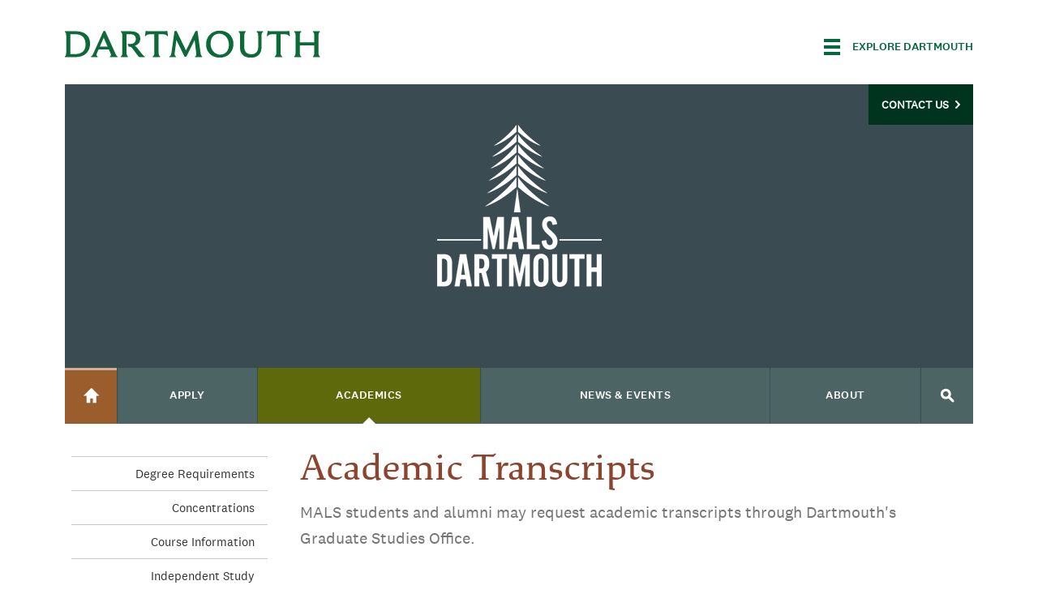

--- FILE ---
content_type: text/html; charset=utf-8
request_url: https://mals.dartmouth.edu/academics/academic-transcripts
body_size: 22170
content:
<!DOCTYPE html>
  <!--[if IE 8]><html class="no-js full-page lt-ie9" lang="en" dir="ltr"> <![endif]-->
  <!--[if gt IE 8]><!--> <html class="full-page no-js" lang="en" dir="ltr"> <!--<![endif]-->
  <head>
    <meta charset="utf-8" /><script type="text/javascript">(window.NREUM||(NREUM={})).init={ajax:{deny_list:["bam.nr-data.net"]},feature_flags:["soft_nav"]};(window.NREUM||(NREUM={})).loader_config={licenseKey:"41d110b833",applicationID:"70692562",browserID:"70710015"};;/*! For license information please see nr-loader-rum-1.308.0.min.js.LICENSE.txt */
(()=>{var e,t,r={163:(e,t,r)=>{"use strict";r.d(t,{j:()=>E});var n=r(384),i=r(1741);var a=r(2555);r(860).K7.genericEvents;const s="experimental.resources",o="register",c=e=>{if(!e||"string"!=typeof e)return!1;try{document.createDocumentFragment().querySelector(e)}catch{return!1}return!0};var d=r(2614),u=r(944),l=r(8122);const f="[data-nr-mask]",g=e=>(0,l.a)(e,(()=>{const e={feature_flags:[],experimental:{allow_registered_children:!1,resources:!1},mask_selector:"*",block_selector:"[data-nr-block]",mask_input_options:{color:!1,date:!1,"datetime-local":!1,email:!1,month:!1,number:!1,range:!1,search:!1,tel:!1,text:!1,time:!1,url:!1,week:!1,textarea:!1,select:!1,password:!0}};return{ajax:{deny_list:void 0,block_internal:!0,enabled:!0,autoStart:!0},api:{get allow_registered_children(){return e.feature_flags.includes(o)||e.experimental.allow_registered_children},set allow_registered_children(t){e.experimental.allow_registered_children=t},duplicate_registered_data:!1},browser_consent_mode:{enabled:!1},distributed_tracing:{enabled:void 0,exclude_newrelic_header:void 0,cors_use_newrelic_header:void 0,cors_use_tracecontext_headers:void 0,allowed_origins:void 0},get feature_flags(){return e.feature_flags},set feature_flags(t){e.feature_flags=t},generic_events:{enabled:!0,autoStart:!0},harvest:{interval:30},jserrors:{enabled:!0,autoStart:!0},logging:{enabled:!0,autoStart:!0},metrics:{enabled:!0,autoStart:!0},obfuscate:void 0,page_action:{enabled:!0},page_view_event:{enabled:!0,autoStart:!0},page_view_timing:{enabled:!0,autoStart:!0},performance:{capture_marks:!1,capture_measures:!1,capture_detail:!0,resources:{get enabled(){return e.feature_flags.includes(s)||e.experimental.resources},set enabled(t){e.experimental.resources=t},asset_types:[],first_party_domains:[],ignore_newrelic:!0}},privacy:{cookies_enabled:!0},proxy:{assets:void 0,beacon:void 0},session:{expiresMs:d.wk,inactiveMs:d.BB},session_replay:{autoStart:!0,enabled:!1,preload:!1,sampling_rate:10,error_sampling_rate:100,collect_fonts:!1,inline_images:!1,fix_stylesheets:!0,mask_all_inputs:!0,get mask_text_selector(){return e.mask_selector},set mask_text_selector(t){c(t)?e.mask_selector="".concat(t,",").concat(f):""===t||null===t?e.mask_selector=f:(0,u.R)(5,t)},get block_class(){return"nr-block"},get ignore_class(){return"nr-ignore"},get mask_text_class(){return"nr-mask"},get block_selector(){return e.block_selector},set block_selector(t){c(t)?e.block_selector+=",".concat(t):""!==t&&(0,u.R)(6,t)},get mask_input_options(){return e.mask_input_options},set mask_input_options(t){t&&"object"==typeof t?e.mask_input_options={...t,password:!0}:(0,u.R)(7,t)}},session_trace:{enabled:!0,autoStart:!0},soft_navigations:{enabled:!0,autoStart:!0},spa:{enabled:!0,autoStart:!0},ssl:void 0,user_actions:{enabled:!0,elementAttributes:["id","className","tagName","type"]}}})());var p=r(6154),m=r(9324);let h=0;const v={buildEnv:m.F3,distMethod:m.Xs,version:m.xv,originTime:p.WN},b={consented:!1},y={appMetadata:{},get consented(){return this.session?.state?.consent||b.consented},set consented(e){b.consented=e},customTransaction:void 0,denyList:void 0,disabled:!1,harvester:void 0,isolatedBacklog:!1,isRecording:!1,loaderType:void 0,maxBytes:3e4,obfuscator:void 0,onerror:void 0,ptid:void 0,releaseIds:{},session:void 0,timeKeeper:void 0,registeredEntities:[],jsAttributesMetadata:{bytes:0},get harvestCount(){return++h}},_=e=>{const t=(0,l.a)(e,y),r=Object.keys(v).reduce((e,t)=>(e[t]={value:v[t],writable:!1,configurable:!0,enumerable:!0},e),{});return Object.defineProperties(t,r)};var w=r(5701);const x=e=>{const t=e.startsWith("http");e+="/",r.p=t?e:"https://"+e};var R=r(7836),k=r(3241);const A={accountID:void 0,trustKey:void 0,agentID:void 0,licenseKey:void 0,applicationID:void 0,xpid:void 0},S=e=>(0,l.a)(e,A),T=new Set;function E(e,t={},r,s){let{init:o,info:c,loader_config:d,runtime:u={},exposed:l=!0}=t;if(!c){const e=(0,n.pV)();o=e.init,c=e.info,d=e.loader_config}e.init=g(o||{}),e.loader_config=S(d||{}),c.jsAttributes??={},p.bv&&(c.jsAttributes.isWorker=!0),e.info=(0,a.D)(c);const f=e.init,m=[c.beacon,c.errorBeacon];T.has(e.agentIdentifier)||(f.proxy.assets&&(x(f.proxy.assets),m.push(f.proxy.assets)),f.proxy.beacon&&m.push(f.proxy.beacon),e.beacons=[...m],function(e){const t=(0,n.pV)();Object.getOwnPropertyNames(i.W.prototype).forEach(r=>{const n=i.W.prototype[r];if("function"!=typeof n||"constructor"===n)return;let a=t[r];e[r]&&!1!==e.exposed&&"micro-agent"!==e.runtime?.loaderType&&(t[r]=(...t)=>{const n=e[r](...t);return a?a(...t):n})})}(e),(0,n.US)("activatedFeatures",w.B)),u.denyList=[...f.ajax.deny_list||[],...f.ajax.block_internal?m:[]],u.ptid=e.agentIdentifier,u.loaderType=r,e.runtime=_(u),T.has(e.agentIdentifier)||(e.ee=R.ee.get(e.agentIdentifier),e.exposed=l,(0,k.W)({agentIdentifier:e.agentIdentifier,drained:!!w.B?.[e.agentIdentifier],type:"lifecycle",name:"initialize",feature:void 0,data:e.config})),T.add(e.agentIdentifier)}},384:(e,t,r)=>{"use strict";r.d(t,{NT:()=>s,US:()=>u,Zm:()=>o,bQ:()=>d,dV:()=>c,pV:()=>l});var n=r(6154),i=r(1863),a=r(1910);const s={beacon:"bam.nr-data.net",errorBeacon:"bam.nr-data.net"};function o(){return n.gm.NREUM||(n.gm.NREUM={}),void 0===n.gm.newrelic&&(n.gm.newrelic=n.gm.NREUM),n.gm.NREUM}function c(){let e=o();return e.o||(e.o={ST:n.gm.setTimeout,SI:n.gm.setImmediate||n.gm.setInterval,CT:n.gm.clearTimeout,XHR:n.gm.XMLHttpRequest,REQ:n.gm.Request,EV:n.gm.Event,PR:n.gm.Promise,MO:n.gm.MutationObserver,FETCH:n.gm.fetch,WS:n.gm.WebSocket},(0,a.i)(...Object.values(e.o))),e}function d(e,t){let r=o();r.initializedAgents??={},t.initializedAt={ms:(0,i.t)(),date:new Date},r.initializedAgents[e]=t}function u(e,t){o()[e]=t}function l(){return function(){let e=o();const t=e.info||{};e.info={beacon:s.beacon,errorBeacon:s.errorBeacon,...t}}(),function(){let e=o();const t=e.init||{};e.init={...t}}(),c(),function(){let e=o();const t=e.loader_config||{};e.loader_config={...t}}(),o()}},782:(e,t,r)=>{"use strict";r.d(t,{T:()=>n});const n=r(860).K7.pageViewTiming},860:(e,t,r)=>{"use strict";r.d(t,{$J:()=>u,K7:()=>c,P3:()=>d,XX:()=>i,Yy:()=>o,df:()=>a,qY:()=>n,v4:()=>s});const n="events",i="jserrors",a="browser/blobs",s="rum",o="browser/logs",c={ajax:"ajax",genericEvents:"generic_events",jserrors:i,logging:"logging",metrics:"metrics",pageAction:"page_action",pageViewEvent:"page_view_event",pageViewTiming:"page_view_timing",sessionReplay:"session_replay",sessionTrace:"session_trace",softNav:"soft_navigations",spa:"spa"},d={[c.pageViewEvent]:1,[c.pageViewTiming]:2,[c.metrics]:3,[c.jserrors]:4,[c.spa]:5,[c.ajax]:6,[c.sessionTrace]:7,[c.softNav]:8,[c.sessionReplay]:9,[c.logging]:10,[c.genericEvents]:11},u={[c.pageViewEvent]:s,[c.pageViewTiming]:n,[c.ajax]:n,[c.spa]:n,[c.softNav]:n,[c.metrics]:i,[c.jserrors]:i,[c.sessionTrace]:a,[c.sessionReplay]:a,[c.logging]:o,[c.genericEvents]:"ins"}},944:(e,t,r)=>{"use strict";r.d(t,{R:()=>i});var n=r(3241);function i(e,t){"function"==typeof console.debug&&(console.debug("New Relic Warning: https://github.com/newrelic/newrelic-browser-agent/blob/main/docs/warning-codes.md#".concat(e),t),(0,n.W)({agentIdentifier:null,drained:null,type:"data",name:"warn",feature:"warn",data:{code:e,secondary:t}}))}},1687:(e,t,r)=>{"use strict";r.d(t,{Ak:()=>d,Ze:()=>f,x3:()=>u});var n=r(3241),i=r(7836),a=r(3606),s=r(860),o=r(2646);const c={};function d(e,t){const r={staged:!1,priority:s.P3[t]||0};l(e),c[e].get(t)||c[e].set(t,r)}function u(e,t){e&&c[e]&&(c[e].get(t)&&c[e].delete(t),p(e,t,!1),c[e].size&&g(e))}function l(e){if(!e)throw new Error("agentIdentifier required");c[e]||(c[e]=new Map)}function f(e="",t="feature",r=!1){if(l(e),!e||!c[e].get(t)||r)return p(e,t);c[e].get(t).staged=!0,g(e)}function g(e){const t=Array.from(c[e]);t.every(([e,t])=>t.staged)&&(t.sort((e,t)=>e[1].priority-t[1].priority),t.forEach(([t])=>{c[e].delete(t),p(e,t)}))}function p(e,t,r=!0){const s=e?i.ee.get(e):i.ee,c=a.i.handlers;if(!s.aborted&&s.backlog&&c){if((0,n.W)({agentIdentifier:e,type:"lifecycle",name:"drain",feature:t}),r){const e=s.backlog[t],r=c[t];if(r){for(let t=0;e&&t<e.length;++t)m(e[t],r);Object.entries(r).forEach(([e,t])=>{Object.values(t||{}).forEach(t=>{t[0]?.on&&t[0]?.context()instanceof o.y&&t[0].on(e,t[1])})})}}s.isolatedBacklog||delete c[t],s.backlog[t]=null,s.emit("drain-"+t,[])}}function m(e,t){var r=e[1];Object.values(t[r]||{}).forEach(t=>{var r=e[0];if(t[0]===r){var n=t[1],i=e[3],a=e[2];n.apply(i,a)}})}},1738:(e,t,r)=>{"use strict";r.d(t,{U:()=>g,Y:()=>f});var n=r(3241),i=r(9908),a=r(1863),s=r(944),o=r(5701),c=r(3969),d=r(8362),u=r(860),l=r(4261);function f(e,t,r,a){const f=a||r;!f||f[e]&&f[e]!==d.d.prototype[e]||(f[e]=function(){(0,i.p)(c.xV,["API/"+e+"/called"],void 0,u.K7.metrics,r.ee),(0,n.W)({agentIdentifier:r.agentIdentifier,drained:!!o.B?.[r.agentIdentifier],type:"data",name:"api",feature:l.Pl+e,data:{}});try{return t.apply(this,arguments)}catch(e){(0,s.R)(23,e)}})}function g(e,t,r,n,s){const o=e.info;null===r?delete o.jsAttributes[t]:o.jsAttributes[t]=r,(s||null===r)&&(0,i.p)(l.Pl+n,[(0,a.t)(),t,r],void 0,"session",e.ee)}},1741:(e,t,r)=>{"use strict";r.d(t,{W:()=>a});var n=r(944),i=r(4261);class a{#e(e,...t){if(this[e]!==a.prototype[e])return this[e](...t);(0,n.R)(35,e)}addPageAction(e,t){return this.#e(i.hG,e,t)}register(e){return this.#e(i.eY,e)}recordCustomEvent(e,t){return this.#e(i.fF,e,t)}setPageViewName(e,t){return this.#e(i.Fw,e,t)}setCustomAttribute(e,t,r){return this.#e(i.cD,e,t,r)}noticeError(e,t){return this.#e(i.o5,e,t)}setUserId(e,t=!1){return this.#e(i.Dl,e,t)}setApplicationVersion(e){return this.#e(i.nb,e)}setErrorHandler(e){return this.#e(i.bt,e)}addRelease(e,t){return this.#e(i.k6,e,t)}log(e,t){return this.#e(i.$9,e,t)}start(){return this.#e(i.d3)}finished(e){return this.#e(i.BL,e)}recordReplay(){return this.#e(i.CH)}pauseReplay(){return this.#e(i.Tb)}addToTrace(e){return this.#e(i.U2,e)}setCurrentRouteName(e){return this.#e(i.PA,e)}interaction(e){return this.#e(i.dT,e)}wrapLogger(e,t,r){return this.#e(i.Wb,e,t,r)}measure(e,t){return this.#e(i.V1,e,t)}consent(e){return this.#e(i.Pv,e)}}},1863:(e,t,r)=>{"use strict";function n(){return Math.floor(performance.now())}r.d(t,{t:()=>n})},1910:(e,t,r)=>{"use strict";r.d(t,{i:()=>a});var n=r(944);const i=new Map;function a(...e){return e.every(e=>{if(i.has(e))return i.get(e);const t="function"==typeof e?e.toString():"",r=t.includes("[native code]"),a=t.includes("nrWrapper");return r||a||(0,n.R)(64,e?.name||t),i.set(e,r),r})}},2555:(e,t,r)=>{"use strict";r.d(t,{D:()=>o,f:()=>s});var n=r(384),i=r(8122);const a={beacon:n.NT.beacon,errorBeacon:n.NT.errorBeacon,licenseKey:void 0,applicationID:void 0,sa:void 0,queueTime:void 0,applicationTime:void 0,ttGuid:void 0,user:void 0,account:void 0,product:void 0,extra:void 0,jsAttributes:{},userAttributes:void 0,atts:void 0,transactionName:void 0,tNamePlain:void 0};function s(e){try{return!!e.licenseKey&&!!e.errorBeacon&&!!e.applicationID}catch(e){return!1}}const o=e=>(0,i.a)(e,a)},2614:(e,t,r)=>{"use strict";r.d(t,{BB:()=>s,H3:()=>n,g:()=>d,iL:()=>c,tS:()=>o,uh:()=>i,wk:()=>a});const n="NRBA",i="SESSION",a=144e5,s=18e5,o={STARTED:"session-started",PAUSE:"session-pause",RESET:"session-reset",RESUME:"session-resume",UPDATE:"session-update"},c={SAME_TAB:"same-tab",CROSS_TAB:"cross-tab"},d={OFF:0,FULL:1,ERROR:2}},2646:(e,t,r)=>{"use strict";r.d(t,{y:()=>n});class n{constructor(e){this.contextId=e}}},2843:(e,t,r)=>{"use strict";r.d(t,{G:()=>a,u:()=>i});var n=r(3878);function i(e,t=!1,r,i){(0,n.DD)("visibilitychange",function(){if(t)return void("hidden"===document.visibilityState&&e());e(document.visibilityState)},r,i)}function a(e,t,r){(0,n.sp)("pagehide",e,t,r)}},3241:(e,t,r)=>{"use strict";r.d(t,{W:()=>a});var n=r(6154);const i="newrelic";function a(e={}){try{n.gm.dispatchEvent(new CustomEvent(i,{detail:e}))}catch(e){}}},3606:(e,t,r)=>{"use strict";r.d(t,{i:()=>a});var n=r(9908);a.on=s;var i=a.handlers={};function a(e,t,r,a){s(a||n.d,i,e,t,r)}function s(e,t,r,i,a){a||(a="feature"),e||(e=n.d);var s=t[a]=t[a]||{};(s[r]=s[r]||[]).push([e,i])}},3878:(e,t,r)=>{"use strict";function n(e,t){return{capture:e,passive:!1,signal:t}}function i(e,t,r=!1,i){window.addEventListener(e,t,n(r,i))}function a(e,t,r=!1,i){document.addEventListener(e,t,n(r,i))}r.d(t,{DD:()=>a,jT:()=>n,sp:()=>i})},3969:(e,t,r)=>{"use strict";r.d(t,{TZ:()=>n,XG:()=>o,rs:()=>i,xV:()=>s,z_:()=>a});const n=r(860).K7.metrics,i="sm",a="cm",s="storeSupportabilityMetrics",o="storeEventMetrics"},4234:(e,t,r)=>{"use strict";r.d(t,{W:()=>a});var n=r(7836),i=r(1687);class a{constructor(e,t){this.agentIdentifier=e,this.ee=n.ee.get(e),this.featureName=t,this.blocked=!1}deregisterDrain(){(0,i.x3)(this.agentIdentifier,this.featureName)}}},4261:(e,t,r)=>{"use strict";r.d(t,{$9:()=>d,BL:()=>o,CH:()=>g,Dl:()=>_,Fw:()=>y,PA:()=>h,Pl:()=>n,Pv:()=>k,Tb:()=>l,U2:()=>a,V1:()=>R,Wb:()=>x,bt:()=>b,cD:()=>v,d3:()=>w,dT:()=>c,eY:()=>p,fF:()=>f,hG:()=>i,k6:()=>s,nb:()=>m,o5:()=>u});const n="api-",i="addPageAction",a="addToTrace",s="addRelease",o="finished",c="interaction",d="log",u="noticeError",l="pauseReplay",f="recordCustomEvent",g="recordReplay",p="register",m="setApplicationVersion",h="setCurrentRouteName",v="setCustomAttribute",b="setErrorHandler",y="setPageViewName",_="setUserId",w="start",x="wrapLogger",R="measure",k="consent"},5289:(e,t,r)=>{"use strict";r.d(t,{GG:()=>s,Qr:()=>c,sB:()=>o});var n=r(3878),i=r(6389);function a(){return"undefined"==typeof document||"complete"===document.readyState}function s(e,t){if(a())return e();const r=(0,i.J)(e),s=setInterval(()=>{a()&&(clearInterval(s),r())},500);(0,n.sp)("load",r,t)}function o(e){if(a())return e();(0,n.DD)("DOMContentLoaded",e)}function c(e){if(a())return e();(0,n.sp)("popstate",e)}},5607:(e,t,r)=>{"use strict";r.d(t,{W:()=>n});const n=(0,r(9566).bz)()},5701:(e,t,r)=>{"use strict";r.d(t,{B:()=>a,t:()=>s});var n=r(3241);const i=new Set,a={};function s(e,t){const r=t.agentIdentifier;a[r]??={},e&&"object"==typeof e&&(i.has(r)||(t.ee.emit("rumresp",[e]),a[r]=e,i.add(r),(0,n.W)({agentIdentifier:r,loaded:!0,drained:!0,type:"lifecycle",name:"load",feature:void 0,data:e})))}},6154:(e,t,r)=>{"use strict";r.d(t,{OF:()=>c,RI:()=>i,WN:()=>u,bv:()=>a,eN:()=>l,gm:()=>s,mw:()=>o,sb:()=>d});var n=r(1863);const i="undefined"!=typeof window&&!!window.document,a="undefined"!=typeof WorkerGlobalScope&&("undefined"!=typeof self&&self instanceof WorkerGlobalScope&&self.navigator instanceof WorkerNavigator||"undefined"!=typeof globalThis&&globalThis instanceof WorkerGlobalScope&&globalThis.navigator instanceof WorkerNavigator),s=i?window:"undefined"!=typeof WorkerGlobalScope&&("undefined"!=typeof self&&self instanceof WorkerGlobalScope&&self||"undefined"!=typeof globalThis&&globalThis instanceof WorkerGlobalScope&&globalThis),o=Boolean("hidden"===s?.document?.visibilityState),c=/iPad|iPhone|iPod/.test(s.navigator?.userAgent),d=c&&"undefined"==typeof SharedWorker,u=((()=>{const e=s.navigator?.userAgent?.match(/Firefox[/\s](\d+\.\d+)/);Array.isArray(e)&&e.length>=2&&e[1]})(),Date.now()-(0,n.t)()),l=()=>"undefined"!=typeof PerformanceNavigationTiming&&s?.performance?.getEntriesByType("navigation")?.[0]?.responseStart},6389:(e,t,r)=>{"use strict";function n(e,t=500,r={}){const n=r?.leading||!1;let i;return(...r)=>{n&&void 0===i&&(e.apply(this,r),i=setTimeout(()=>{i=clearTimeout(i)},t)),n||(clearTimeout(i),i=setTimeout(()=>{e.apply(this,r)},t))}}function i(e){let t=!1;return(...r)=>{t||(t=!0,e.apply(this,r))}}r.d(t,{J:()=>i,s:()=>n})},6630:(e,t,r)=>{"use strict";r.d(t,{T:()=>n});const n=r(860).K7.pageViewEvent},7699:(e,t,r)=>{"use strict";r.d(t,{It:()=>a,KC:()=>o,No:()=>i,qh:()=>s});var n=r(860);const i=16e3,a=1e6,s="SESSION_ERROR",o={[n.K7.logging]:!0,[n.K7.genericEvents]:!1,[n.K7.jserrors]:!1,[n.K7.ajax]:!1}},7836:(e,t,r)=>{"use strict";r.d(t,{P:()=>o,ee:()=>c});var n=r(384),i=r(8990),a=r(2646),s=r(5607);const o="nr@context:".concat(s.W),c=function e(t,r){var n={},s={},u={},l=!1;try{l=16===r.length&&d.initializedAgents?.[r]?.runtime.isolatedBacklog}catch(e){}var f={on:p,addEventListener:p,removeEventListener:function(e,t){var r=n[e];if(!r)return;for(var i=0;i<r.length;i++)r[i]===t&&r.splice(i,1)},emit:function(e,r,n,i,a){!1!==a&&(a=!0);if(c.aborted&&!i)return;t&&a&&t.emit(e,r,n);var o=g(n);m(e).forEach(e=>{e.apply(o,r)});var d=v()[s[e]];d&&d.push([f,e,r,o]);return o},get:h,listeners:m,context:g,buffer:function(e,t){const r=v();if(t=t||"feature",f.aborted)return;Object.entries(e||{}).forEach(([e,n])=>{s[n]=t,t in r||(r[t]=[])})},abort:function(){f._aborted=!0,Object.keys(f.backlog).forEach(e=>{delete f.backlog[e]})},isBuffering:function(e){return!!v()[s[e]]},debugId:r,backlog:l?{}:t&&"object"==typeof t.backlog?t.backlog:{},isolatedBacklog:l};return Object.defineProperty(f,"aborted",{get:()=>{let e=f._aborted||!1;return e||(t&&(e=t.aborted),e)}}),f;function g(e){return e&&e instanceof a.y?e:e?(0,i.I)(e,o,()=>new a.y(o)):new a.y(o)}function p(e,t){n[e]=m(e).concat(t)}function m(e){return n[e]||[]}function h(t){return u[t]=u[t]||e(f,t)}function v(){return f.backlog}}(void 0,"globalEE"),d=(0,n.Zm)();d.ee||(d.ee=c)},8122:(e,t,r)=>{"use strict";r.d(t,{a:()=>i});var n=r(944);function i(e,t){try{if(!e||"object"!=typeof e)return(0,n.R)(3);if(!t||"object"!=typeof t)return(0,n.R)(4);const r=Object.create(Object.getPrototypeOf(t),Object.getOwnPropertyDescriptors(t)),a=0===Object.keys(r).length?e:r;for(let s in a)if(void 0!==e[s])try{if(null===e[s]){r[s]=null;continue}Array.isArray(e[s])&&Array.isArray(t[s])?r[s]=Array.from(new Set([...e[s],...t[s]])):"object"==typeof e[s]&&"object"==typeof t[s]?r[s]=i(e[s],t[s]):r[s]=e[s]}catch(e){r[s]||(0,n.R)(1,e)}return r}catch(e){(0,n.R)(2,e)}}},8362:(e,t,r)=>{"use strict";r.d(t,{d:()=>a});var n=r(9566),i=r(1741);class a extends i.W{agentIdentifier=(0,n.LA)(16)}},8374:(e,t,r)=>{r.nc=(()=>{try{return document?.currentScript?.nonce}catch(e){}return""})()},8990:(e,t,r)=>{"use strict";r.d(t,{I:()=>i});var n=Object.prototype.hasOwnProperty;function i(e,t,r){if(n.call(e,t))return e[t];var i=r();if(Object.defineProperty&&Object.keys)try{return Object.defineProperty(e,t,{value:i,writable:!0,enumerable:!1}),i}catch(e){}return e[t]=i,i}},9324:(e,t,r)=>{"use strict";r.d(t,{F3:()=>i,Xs:()=>a,xv:()=>n});const n="1.308.0",i="PROD",a="CDN"},9566:(e,t,r)=>{"use strict";r.d(t,{LA:()=>o,bz:()=>s});var n=r(6154);const i="xxxxxxxx-xxxx-4xxx-yxxx-xxxxxxxxxxxx";function a(e,t){return e?15&e[t]:16*Math.random()|0}function s(){const e=n.gm?.crypto||n.gm?.msCrypto;let t,r=0;return e&&e.getRandomValues&&(t=e.getRandomValues(new Uint8Array(30))),i.split("").map(e=>"x"===e?a(t,r++).toString(16):"y"===e?(3&a()|8).toString(16):e).join("")}function o(e){const t=n.gm?.crypto||n.gm?.msCrypto;let r,i=0;t&&t.getRandomValues&&(r=t.getRandomValues(new Uint8Array(e)));const s=[];for(var o=0;o<e;o++)s.push(a(r,i++).toString(16));return s.join("")}},9908:(e,t,r)=>{"use strict";r.d(t,{d:()=>n,p:()=>i});var n=r(7836).ee.get("handle");function i(e,t,r,i,a){a?(a.buffer([e],i),a.emit(e,t,r)):(n.buffer([e],i),n.emit(e,t,r))}}},n={};function i(e){var t=n[e];if(void 0!==t)return t.exports;var a=n[e]={exports:{}};return r[e](a,a.exports,i),a.exports}i.m=r,i.d=(e,t)=>{for(var r in t)i.o(t,r)&&!i.o(e,r)&&Object.defineProperty(e,r,{enumerable:!0,get:t[r]})},i.f={},i.e=e=>Promise.all(Object.keys(i.f).reduce((t,r)=>(i.f[r](e,t),t),[])),i.u=e=>"nr-rum-1.308.0.min.js",i.o=(e,t)=>Object.prototype.hasOwnProperty.call(e,t),e={},t="NRBA-1.308.0.PROD:",i.l=(r,n,a,s)=>{if(e[r])e[r].push(n);else{var o,c;if(void 0!==a)for(var d=document.getElementsByTagName("script"),u=0;u<d.length;u++){var l=d[u];if(l.getAttribute("src")==r||l.getAttribute("data-webpack")==t+a){o=l;break}}if(!o){c=!0;var f={296:"sha512-+MIMDsOcckGXa1EdWHqFNv7P+JUkd5kQwCBr3KE6uCvnsBNUrdSt4a/3/L4j4TxtnaMNjHpza2/erNQbpacJQA=="};(o=document.createElement("script")).charset="utf-8",i.nc&&o.setAttribute("nonce",i.nc),o.setAttribute("data-webpack",t+a),o.src=r,0!==o.src.indexOf(window.location.origin+"/")&&(o.crossOrigin="anonymous"),f[s]&&(o.integrity=f[s])}e[r]=[n];var g=(t,n)=>{o.onerror=o.onload=null,clearTimeout(p);var i=e[r];if(delete e[r],o.parentNode&&o.parentNode.removeChild(o),i&&i.forEach(e=>e(n)),t)return t(n)},p=setTimeout(g.bind(null,void 0,{type:"timeout",target:o}),12e4);o.onerror=g.bind(null,o.onerror),o.onload=g.bind(null,o.onload),c&&document.head.appendChild(o)}},i.r=e=>{"undefined"!=typeof Symbol&&Symbol.toStringTag&&Object.defineProperty(e,Symbol.toStringTag,{value:"Module"}),Object.defineProperty(e,"__esModule",{value:!0})},i.p="https://js-agent.newrelic.com/",(()=>{var e={374:0,840:0};i.f.j=(t,r)=>{var n=i.o(e,t)?e[t]:void 0;if(0!==n)if(n)r.push(n[2]);else{var a=new Promise((r,i)=>n=e[t]=[r,i]);r.push(n[2]=a);var s=i.p+i.u(t),o=new Error;i.l(s,r=>{if(i.o(e,t)&&(0!==(n=e[t])&&(e[t]=void 0),n)){var a=r&&("load"===r.type?"missing":r.type),s=r&&r.target&&r.target.src;o.message="Loading chunk "+t+" failed: ("+a+": "+s+")",o.name="ChunkLoadError",o.type=a,o.request=s,n[1](o)}},"chunk-"+t,t)}};var t=(t,r)=>{var n,a,[s,o,c]=r,d=0;if(s.some(t=>0!==e[t])){for(n in o)i.o(o,n)&&(i.m[n]=o[n]);if(c)c(i)}for(t&&t(r);d<s.length;d++)a=s[d],i.o(e,a)&&e[a]&&e[a][0](),e[a]=0},r=self["webpackChunk:NRBA-1.308.0.PROD"]=self["webpackChunk:NRBA-1.308.0.PROD"]||[];r.forEach(t.bind(null,0)),r.push=t.bind(null,r.push.bind(r))})(),(()=>{"use strict";i(8374);var e=i(8362),t=i(860);const r=Object.values(t.K7);var n=i(163);var a=i(9908),s=i(1863),o=i(4261),c=i(1738);var d=i(1687),u=i(4234),l=i(5289),f=i(6154),g=i(944),p=i(384);const m=e=>f.RI&&!0===e?.privacy.cookies_enabled;function h(e){return!!(0,p.dV)().o.MO&&m(e)&&!0===e?.session_trace.enabled}var v=i(6389),b=i(7699);class y extends u.W{constructor(e,t){super(e.agentIdentifier,t),this.agentRef=e,this.abortHandler=void 0,this.featAggregate=void 0,this.loadedSuccessfully=void 0,this.onAggregateImported=new Promise(e=>{this.loadedSuccessfully=e}),this.deferred=Promise.resolve(),!1===e.init[this.featureName].autoStart?this.deferred=new Promise((t,r)=>{this.ee.on("manual-start-all",(0,v.J)(()=>{(0,d.Ak)(e.agentIdentifier,this.featureName),t()}))}):(0,d.Ak)(e.agentIdentifier,t)}importAggregator(e,t,r={}){if(this.featAggregate)return;const n=async()=>{let n;await this.deferred;try{if(m(e.init)){const{setupAgentSession:t}=await i.e(296).then(i.bind(i,3305));n=t(e)}}catch(e){(0,g.R)(20,e),this.ee.emit("internal-error",[e]),(0,a.p)(b.qh,[e],void 0,this.featureName,this.ee)}try{if(!this.#t(this.featureName,n,e.init))return(0,d.Ze)(this.agentIdentifier,this.featureName),void this.loadedSuccessfully(!1);const{Aggregate:i}=await t();this.featAggregate=new i(e,r),e.runtime.harvester.initializedAggregates.push(this.featAggregate),this.loadedSuccessfully(!0)}catch(e){(0,g.R)(34,e),this.abortHandler?.(),(0,d.Ze)(this.agentIdentifier,this.featureName,!0),this.loadedSuccessfully(!1),this.ee&&this.ee.abort()}};f.RI?(0,l.GG)(()=>n(),!0):n()}#t(e,r,n){if(this.blocked)return!1;switch(e){case t.K7.sessionReplay:return h(n)&&!!r;case t.K7.sessionTrace:return!!r;default:return!0}}}var _=i(6630),w=i(2614),x=i(3241);class R extends y{static featureName=_.T;constructor(e){var t;super(e,_.T),this.setupInspectionEvents(e.agentIdentifier),t=e,(0,c.Y)(o.Fw,function(e,r){"string"==typeof e&&("/"!==e.charAt(0)&&(e="/"+e),t.runtime.customTransaction=(r||"http://custom.transaction")+e,(0,a.p)(o.Pl+o.Fw,[(0,s.t)()],void 0,void 0,t.ee))},t),this.importAggregator(e,()=>i.e(296).then(i.bind(i,3943)))}setupInspectionEvents(e){const t=(t,r)=>{t&&(0,x.W)({agentIdentifier:e,timeStamp:t.timeStamp,loaded:"complete"===t.target.readyState,type:"window",name:r,data:t.target.location+""})};(0,l.sB)(e=>{t(e,"DOMContentLoaded")}),(0,l.GG)(e=>{t(e,"load")}),(0,l.Qr)(e=>{t(e,"navigate")}),this.ee.on(w.tS.UPDATE,(t,r)=>{(0,x.W)({agentIdentifier:e,type:"lifecycle",name:"session",data:r})})}}class k extends e.d{constructor(e){var t;(super(),f.gm)?(this.features={},(0,p.bQ)(this.agentIdentifier,this),this.desiredFeatures=new Set(e.features||[]),this.desiredFeatures.add(R),(0,n.j)(this,e,e.loaderType||"agent"),t=this,(0,c.Y)(o.cD,function(e,r,n=!1){if("string"==typeof e){if(["string","number","boolean"].includes(typeof r)||null===r)return(0,c.U)(t,e,r,o.cD,n);(0,g.R)(40,typeof r)}else(0,g.R)(39,typeof e)},t),function(e){(0,c.Y)(o.Dl,function(t,r=!1){if("string"!=typeof t&&null!==t)return void(0,g.R)(41,typeof t);const n=e.info.jsAttributes["enduser.id"];r&&null!=n&&n!==t?(0,a.p)(o.Pl+"setUserIdAndResetSession",[t],void 0,"session",e.ee):(0,c.U)(e,"enduser.id",t,o.Dl,!0)},e)}(this),function(e){(0,c.Y)(o.nb,function(t){if("string"==typeof t||null===t)return(0,c.U)(e,"application.version",t,o.nb,!1);(0,g.R)(42,typeof t)},e)}(this),function(e){(0,c.Y)(o.d3,function(){e.ee.emit("manual-start-all")},e)}(this),function(e){(0,c.Y)(o.Pv,function(t=!0){if("boolean"==typeof t){if((0,a.p)(o.Pl+o.Pv,[t],void 0,"session",e.ee),e.runtime.consented=t,t){const t=e.features.page_view_event;t.onAggregateImported.then(e=>{const r=t.featAggregate;e&&!r.sentRum&&r.sendRum()})}}else(0,g.R)(65,typeof t)},e)}(this),this.run()):(0,g.R)(21)}get config(){return{info:this.info,init:this.init,loader_config:this.loader_config,runtime:this.runtime}}get api(){return this}run(){try{const e=function(e){const t={};return r.forEach(r=>{t[r]=!!e[r]?.enabled}),t}(this.init),n=[...this.desiredFeatures];n.sort((e,r)=>t.P3[e.featureName]-t.P3[r.featureName]),n.forEach(r=>{if(!e[r.featureName]&&r.featureName!==t.K7.pageViewEvent)return;if(r.featureName===t.K7.spa)return void(0,g.R)(67);const n=function(e){switch(e){case t.K7.ajax:return[t.K7.jserrors];case t.K7.sessionTrace:return[t.K7.ajax,t.K7.pageViewEvent];case t.K7.sessionReplay:return[t.K7.sessionTrace];case t.K7.pageViewTiming:return[t.K7.pageViewEvent];default:return[]}}(r.featureName).filter(e=>!(e in this.features));n.length>0&&(0,g.R)(36,{targetFeature:r.featureName,missingDependencies:n}),this.features[r.featureName]=new r(this)})}catch(e){(0,g.R)(22,e);for(const e in this.features)this.features[e].abortHandler?.();const t=(0,p.Zm)();delete t.initializedAgents[this.agentIdentifier]?.features,delete this.sharedAggregator;return t.ee.get(this.agentIdentifier).abort(),!1}}}var A=i(2843),S=i(782);class T extends y{static featureName=S.T;constructor(e){super(e,S.T),f.RI&&((0,A.u)(()=>(0,a.p)("docHidden",[(0,s.t)()],void 0,S.T,this.ee),!0),(0,A.G)(()=>(0,a.p)("winPagehide",[(0,s.t)()],void 0,S.T,this.ee)),this.importAggregator(e,()=>i.e(296).then(i.bind(i,2117))))}}var E=i(3969);class I extends y{static featureName=E.TZ;constructor(e){super(e,E.TZ),f.RI&&document.addEventListener("securitypolicyviolation",e=>{(0,a.p)(E.xV,["Generic/CSPViolation/Detected"],void 0,this.featureName,this.ee)}),this.importAggregator(e,()=>i.e(296).then(i.bind(i,9623)))}}new k({features:[R,T,I],loaderType:"lite"})})()})();</script>
<meta name="twitter:card" content="summary_large_image" />
<meta property="og:image" content="https://mals.dartmouth.edu/sites/all/themes/dartmouth_base/images/default_images/dpine_flag.jpg" />
<link rel="shortcut icon" href="https://mals.dartmouth.edu/sites/all/themes/dartmouth_base/favicon.ico" />
<meta name="viewport" content="width=device-width, maximum-scale = 5.0" />
<meta http-equiv="ImageToolbar" content="false" />
<meta name="generator" content="Drupal 7 (https://www.drupal.org)" />
<link rel="canonical" href="https://mals.dartmouth.edu/academics/academic-transcripts" />
<link rel="shortlink" href="https://mals.dartmouth.edu/node/561" />
<meta property="og:site_name" content="Master of Arts in Liberal Studies Program" />
<meta property="og:type" content="article" />
<meta property="og:url" content="https://mals.dartmouth.edu/academics/academic-transcripts" />
<meta property="og:title" content="Academic Transcripts" />
<meta property="og:updated_time" content="2024-07-12T13:58:03-04:00" />
<meta name="twitter:url" content="https://mals.dartmouth.edu/academics/academic-transcripts" />
<meta name="twitter:title" content="Academic Transcripts" />
<meta property="article:published_time" content="2015-09-03T14:04:48-04:00" />
<meta property="article:modified_time" content="2024-07-12T13:58:03-04:00" />
    <title>Academic Transcripts | Master of Arts in Liberal Studies Program</title>
    <link rel="stylesheet" href="https://mals.dartmouth.edu/sites/mals.prod/files/css/css_kShW4RPmRstZ3SpIC-ZvVGNFVAi0WEMuCnI0ZkYIaFw.css" />
<link rel="stylesheet" href="https://mals.dartmouth.edu/sites/mals.prod/files/css/css_NXti8f1KG_3PtT4IIc0U3jDor0MbcpVCy5HvGkHBurk.css" media="screen" />
<link rel="stylesheet" href="https://mals.dartmouth.edu/sites/mals.prod/files/css/css_Vfa6Gr5fzaGmhbNjg3-Ws60eWvtbZvXwGpOzp9yW7q4.css" />
<link rel="stylesheet" href="https://mals.dartmouth.edu/sites/mals.prod/files/css/css_twA_N1o81iMErsbnKJZNDg6GowlvorWoZDYn50pgJZw.css" />
<link rel="stylesheet" href="https://mals.dartmouth.edu/sites/mals.prod/files/css/css_DeamZKqMIgQJQ1sTUvnlhD_gOo5hh4k9hJHLkFuCkIo.css" />
    <script src="https://mals.dartmouth.edu/sites/mals.prod/files/js/js__csa3paxkYWdaV1GyXhFkgs-rji0HJlUXCmAfO-QznI.js"></script>
<script src="https://mals.dartmouth.edu/sites/mals.prod/files/js/js_mOx0WHl6cNZI0fqrVldT0Ay6Zv7VRFDm9LexZoNN_NI.js"></script>
<script>document.createElement( "picture" );</script>
<script src="https://mals.dartmouth.edu/sites/mals.prod/files/js/js_uvRJoWCBnlK5ZzKjTjB_p-R-K8Ct867-YUe2KyGICTI.js"></script>
<script src="https://mals.dartmouth.edu/sites/mals.prod/files/js/js_onbE0n0cQY6KTDQtHO_E27UBymFC-RuqypZZ6Zxez-o.js"></script>
<script src="https://mals.dartmouth.edu/sites/mals.prod/files/js/js_Z2ggv8YEqbvd6astfC85q1PuLMspI5A12uwBtTtE0Fw.js"></script>
<script src="https://mals.dartmouth.edu/sites/mals.prod/files/js/js_JD9NdBYVdHthOWMUyuE63rjVJQvHjK-9gXKs_bFim2o.js"></script>
<script>var switchTo5x = true;var __st_loadLate = true;var useFastShare = true;</script>
<script src="https://ws.sharethis.com/button/buttons.js"></script>
<script>if (typeof stLight !== 'undefined') { stLight.options({"publisher":"dr-1fa0b575-2ef0-c984-5ac2-76f4aa5c2b3a","version":"5x","doNotCopy":true,"hashAddressBar":false,"doNotHash":true,"lang":"en"}); }</script>
<script src="https://cdn.bc0a.com/autopilot/f00000000283318/autopilot_sdk.js"></script>
<script src="https://mals.dartmouth.edu/sites/mals.prod/files/js/js_Z6D9gkoi5ycDNina6v4crp7VMpsYi6NX5h2VBgi7ZSY.js"></script>
<script>jQuery.extend(Drupal.settings, {"basePath":"\/","pathPrefix":"","setHasJsCookie":0,"ajaxPageState":{"theme":"dartmouth_dept_mals","theme_token":"d3lWMoTsALByi-eLHIltoRZCg8-qRj7u9km2g8f_eIM","js":{"sites\/all\/modules\/contrib\/picture\/picturefill\/picturefill.min.js":1,"sites\/all\/modules\/contrib\/picture\/picture.min.js":1,"0":1,"sites\/all\/themes\/dartmouth_base\/js\/dartmouth.js":1,"https:\/\/mals.dartmouth.edu\/sites\/mals.prod\/files\/google_tag\/gtm_pdsxf64\/google_tag.script.js":1,"https:\/\/mals.dartmouth.edu\/sites\/mals.prod\/files\/google_tag\/primary\/google_tag.script.js":1,"sites\/all\/modules\/contrib\/jquery_update\/replace\/jquery\/1.12\/jquery.min.js":1,"1":1,"misc\/jquery-extend-3.4.0.js":1,"misc\/jquery-html-prefilter-3.5.0-backport.js":1,"misc\/jquery.once.js":1,"misc\/drupal.js":1,"sites\/all\/modules\/contrib\/tipsy\/javascripts\/jquery.tipsy.js":1,"sites\/all\/modules\/contrib\/tipsy\/javascripts\/tipsy.js":1,"sites\/all\/modules\/contrib\/jquery_update\/js\/jquery_browser.js":1,"misc\/form-single-submit.js":1,"sites\/all\/modules\/custom\/content_repository\/modules\/content_repository_window\/js\/crwindow.js":1,"sites\/all\/modules\/custom\/content_feature\/dart_admin_main_menu\/js\/main-menu--admin.js":1,"sites\/all\/modules\/custom\/dart_emergency_banner\/js\/dart_emergency_banner.js":1,"sites\/all\/modules\/custom\/content_feature\/dart_page_layouts\/js\/dart_page_layouts.js":1,"sites\/all\/modules\/custom\/content_feature\/dart_top_stories\/js\/top-stories.js":1,"sites\/all\/modules\/custom\/dart_universal_notification\/dart_universal_notification.js":1,"sites\/all\/modules\/contrib\/entityreference\/js\/entityreference.js":1,"sites\/all\/modules\/contrib\/google_cse\/google_cse.js":1,"sites\/all\/modules\/custom\/panels_ipe_advanced\/js\/panels_ipe_advanced.js":1,"sites\/all\/modules\/contrib\/konamicode\/konamicode.js":1,"sites\/all\/modules\/custom\/dart_konamicode\/dart_konamicode.js":1,"sites\/all\/modules\/contrib\/custom_search\/js\/custom_search.js":1,"2":1,"https:\/\/ws.sharethis.com\/button\/buttons.js":1,"3":1,"https:\/\/cdn.bc0a.com\/autopilot\/f00000000283318\/autopilot_sdk.js":1,"sites\/all\/themes\/zurb_foundation\/js\/foundation.min.js":1,"sites\/all\/themes\/dartmouth_base\/js\/vendor\/focus-visible.min.js":1,"sites\/all\/themes\/dartmouth_base\/js\/vendor\/media.match.min.js":1,"sites\/all\/themes\/dartmouth_base\/js\/vendor\/jquery.matchHeight.js":1,"sites\/all\/themes\/dartmouth_base\/js\/vendor\/jquery.fittext.js":1,"sites\/all\/themes\/dartmouth_base\/js\/vendor\/jquery.cycle2.min.js":1,"sites\/all\/themes\/dartmouth_base\/js\/vendor\/jquery.touchSwipe.min.js":1,"sites\/all\/themes\/dartmouth_base\/js\/vendor\/jquery.ba-dotimeout.min.js":1,"sites\/all\/themes\/dartmouth_base\/js\/global-header.js":1,"sites\/all\/themes\/dartmouth_base\/js\/global-footer.js":1,"sites\/all\/themes\/dartmouth_base_academic\/js\/banner.js":1,"sites\/all\/themes\/dartmouth_base\/js\/ribbon-footer.js":1,"sites\/all\/themes\/dartmouth_base\/js\/promobox.js":1,"sites\/all\/themes\/dartmouth_base\/js\/promo-slider.js":1,"sites\/all\/themes\/dartmouth_base\/js\/show-more.js":1,"sites\/all\/themes\/dartmouth_base\/js\/map-box.js":1,"sites\/all\/themes\/dartmouth_base\/js\/view-page--responsive.js":1,"sites\/all\/themes\/dartmouth_base\/js\/skip-link.js":1,"sites\/all\/themes\/dartmouth_base\/js\/text-chunk.js":1,"sites\/all\/themes\/dartmouth_base\/js\/policy.js":1,"sites\/all\/themes\/dartmouth_base\/js\/check-share-blocked.js":1,"sites\/all\/themes\/dartmouth_base_academic\/js\/department-description.js":1,"sites\/all\/themes\/dartmouth_base_academic\/js\/academic-department-footer.js":1,"sites\/all\/themes\/dartmouth_base_academic\/js\/academic-inclusivity-footer.js":1},"css":{"modules\/system\/system.base.css":1,"modules\/system\/system.messages.css":1,"modules\/system\/system.theme.css":1,"sites\/all\/modules\/contrib\/tipsy\/stylesheets\/tipsy.css":1,"sites\/all\/modules\/custom\/content_repository\/css\/content_repository.css":1,"sites\/all\/modules\/features\/dart_cse\/css\/dart_cse.css":1,"sites\/all\/modules\/custom\/dart_emergency_banner\/theme\/dart_emergency_banner.css":1,"sites\/all\/modules\/custom\/dart_events\/theme\/dart_events.css":1,"sites\/all\/modules\/custom\/dart_events_dept\/theme\/dart_events_dept.css":1,"sites\/all\/modules\/custom\/dart_iframe\/dart_iframe.css":1,"sites\/all\/modules\/custom\/dart_universal_notification\/dart_universal_notification.css":1,"sites\/all\/modules\/contrib\/deploy\/css\/deploy.css":1,"modules\/field\/theme\/field.css":1,"sites\/all\/modules\/contrib\/google_cse\/google_cse.css":1,"modules\/node\/node.css":1,"sites\/all\/modules\/contrib\/picture\/picture_wysiwyg.css":1,"modules\/search\/search.css":1,"modules\/user\/user.css":1,"sites\/all\/modules\/contrib\/ckeditor\/css\/ckeditor.css":1,"sites\/all\/modules\/contrib\/ckeditor_image2\/ckeditor_image2.theme.css":1,"sites\/all\/modules\/contrib\/ckeditor_image2\/ckeditor_image2.responsive.css":1,"sites\/all\/modules\/contrib\/media\/modules\/media_wysiwyg\/css\/media_wysiwyg.base.css":1,"sites\/all\/modules\/contrib\/ctools\/css\/ctools.css":1,"sites\/all\/modules\/contrib\/panels\/css\/panels.css":1,"sites\/all\/modules\/custom\/content_feature\/dart_page_layouts\/plugins\/layouts\/twocol_gp_l1\/twocol-gp-l1.css":1,"sites\/all\/modules\/contrib\/dismiss\/css\/dismiss.base.css":1,"sites\/all\/themes\/dartmouth_base\/css\/dartmouth-admin.css":1,"sites\/all\/modules\/contrib\/custom_search\/custom_search.css":1,"sites\/all\/themes\/zurb_foundation\/css\/normalize.css":1,"sites\/all\/themes\/oho_zurb_base\/css\/foundation.min.css":1,"sites\/all\/themes\/dartmouth_base\/css\/dartmouth.css":1,"sites\/all\/themes\/dartmouth_base\/css\/modal.css":1,"sites\/all\/themes\/dartmouth_base_academic\/css\/dartmouth-academic.css":1,"sites\/mals.prod\/themes\/dartmouth_dept_mals\/css\/department_mals.css":1}},"dart_universal_notification":{"url":"https:\/\/home.dartmouth.edu\/api\/dart-universal-notification"},"googleCSE":{"cx":"017180522165740084141:v1wbqwoih_k","resultsWidth":600,"domain":"www.google.com","showWaterMark":1},"dart_konamicode":{"invaders_path":"\/sites\/all\/modules\/custom\/dart_konamicode\/invaders","scores_path":"https:\/\/ws.dartmouth.edu\/dart_konamicode\/invaders\/scores","submit_path":"https:\/\/ws.dartmouth.edu\/dart_konamicode\/invaders\/submit"},"konamicode":{"ivyinvaders":true},"custom_search":{"form_target":"_self","solr":0},"tipsy":{"custom_selectors":[{"selector":".tipsy","options":{"fade":1,"gravity":"w","delayIn":0,"delayOut":0,"trigger":"hover","opacity":"0.8","offset":0,"html":0,"tooltip_content":{"source":"attribute","selector":"title"}}}]},"dismiss":{"fadeout":0},"currentPath":"node\/561","currentPathIsAdmin":false,"urlIsAjaxTrusted":{"\/academics\/academic-transcripts":true}});</script>
    <!--[if lt IE 9]>
    <script src="http://html5shiv.googlecode.com/svn/trunk/html5.js"></script>
    <![endif]-->
  </head>
  <body class="html not-front not-logged-in no-sidebars page-node page-node- page-node-561 node-type-page section-academics" >
    <div class="skip-link" role="navigation" aria-label="Quick Page Navigation">
      <a href="#main-content" class="element-invisible element-focusable">Skip to main content</a>
    </div>
    <noscript aria-hidden="true"><iframe src="https://www.googletagmanager.com/ns.html?id=GTM-PDSXF64" height="0" width="0" style="display:none;visibility:hidden"></iframe></noscript>
<noscript aria-hidden="true"><iframe src="https://www.googletagmanager.com/ns.html?id=GTM-W6T32LW" height="0" width="0" style="display:none;visibility:hidden"></iframe></noscript>
    <!--.page -->
<div role="document" class="page">
  <!--.l-header -->
  <header role="banner" class="l-header" aria-label="Site Header">

    
          <!--.l-header-region -->
        <section class="block block-dart-wrapper block-dart-wrapper-dart-wrapper-header header">
  
      
    <div class="container"><div class="row"><div id="nav-dartmouth" aria-hidden="true" role="navigation" tabindex="-1"><ul class="nav-dartmouth-table" role="list"><li class="three column" role="listitem" aria-labelledby="nav-label-154701"><h3 id="nav-label-154701"><a href="#">Admissions<span class="arrow"></span></a></h3><ul class="group" role="menu"><li role="menuitem"><a class="universal-header-outcomes" href="https://home.dartmouth.edu/outcomes">Outcomes</a></li><li role="menuitem"><a class="universal-header-the-student-experience" href="https://home.dartmouth.edu/admissions/student-experience">The Student Experience</a></li><li role="menuitem"><a class="universal-header-financial-aid" href="https://home.dartmouth.edu/financial-aid">Financial Aid</a></li><li role="menuitem"><a class="universal-header-degree-finder" href="https://home.dartmouth.edu/degrees">Degree Finder</a></li></ul></li><li class="three column" role="listitem" aria-labelledby="nav-label-154706"><h3 id="nav-label-154706"><a href="#">Academics<span class="arrow"></span></a></h3><ul class="group" role="menu"><li role="menuitem"><a class="universal-header-undergraduate-arts-sciences" href="https://home.dartmouth.edu/academics/undergraduate-arts-sciences">Undergraduate Arts & Sciences</a></li><li role="menuitem"><a class="universal-header-departments-and-programs" href="https://home.dartmouth.edu/academics/departments-programs">Departments and Programs</a></li><li role="menuitem"><a class="universal-header-research-scholarship-creativity" href="https://home.dartmouth.edu/academics/research">Research, Scholarship & Creativity</a></li><li role="menuitem"><a class="universal-header-centers-institutes" href="https://home.dartmouth.edu/academics/centers-institutes">Centers & Institutes</a></li><li role="menuitem"><a class="universal-header-geisel-school-of-medicine" href="https://geiselmed.dartmouth.edu/">Geisel School of Medicine</a></li><li role="menuitem"><a class="universal-header-guarini-school-of-graduate-advanced-studies" href="https://graduate.dartmouth.edu/">Guarini School of Graduate & Advanced Studies</a></li><li role="menuitem"><a class="universal-header-thayer-school-of-engineering" href="https://engineering.dartmouth.edu/">Thayer School of Engineering</a></li><li role="menuitem"><a class="universal-header-tuck-school-of-business" href="https://www.tuck.dartmouth.edu/">Tuck School of Business</a></li></ul></li><li class="three column" role="listitem" aria-labelledby="nav-label-154711"><h3 id="nav-label-154711"><a href="#">Campus Life<span class="arrow"></span></a></h3><ul class="group" role="menu"><li role="menuitem"><a class="universal-header-events" href="https://home.dartmouth.edu/events">Events</a></li><li role="menuitem"><a class="universal-header-diversity-inclusion" href="https://home.dartmouth.edu/campus-life/diversity-inclusion">Diversity & Inclusion</a></li><li role="menuitem"><a class="universal-header-athletics-recreation" href="https://home.dartmouth.edu/campus-life/athletics-recreation">Athletics & Recreation</a></li><li role="menuitem"><a class="universal-header-student-groups-activities" href="https://home.dartmouth.edu/campus-life/student-groups-activities">Student Groups & Activities</a></li><li role="menuitem"><a class="universal-header-residential-life" href="https://home.dartmouth.edu/campus-life/residential-life">Residential Life</a></li></ul></li><li class="three column" role="listitem" aria-labelledby="nav-label-154716"><h3 id="nav-label-154716"><a href="#">More<span class="arrow"></span></a></h3><ul class="group" role="menu"><li role="menuitem"><a class="universal-header-about" href="https://home.dartmouth.edu/about">About</a></li><li role="menuitem"><a class="universal-header-news" href="https://home.dartmouth.edu/news">News</a></li><li role="menuitem"><a class="universal-header-giving" href="https://alumni.dartmouth.edu/make-gift">Giving</a></li><li role="menuitem"><a class="universal-header-news-media" href="https://home.dartmouth.edu/news/news-media">News Media</a></li></ul><div id="search-dartmouth" role="search"><form onsubmit="location.href='//home.dartmouth.edu/search/google?keys=' + document.getElementById('input-search-dartmouth').value; return false;"><label for="input-search-dartmouth" class="offscreen">Search</label><input type="text" id="input-search-dartmouth" name="input-search-dartmouth" placeholder="Search" aria-required="true"><input type="submit" class="icn-search" value="GO"></form></div></li></ul></div></div></div><div role="banner" class="container" aria-label="College-wide Universal Header"><header class="row header-main"><div class="eight column"><a href="//home.dartmouth.edu" class="logo">Dartmouth College</a></div><div class="four column"><nav id="btn-nav-dartmouth" aria-label="Universal Header Navigation"><a class="universal-header-menu-toggle closed" aria-label="Explore Dartmouth" href="#"><span class="icn"></span><span class="btn-txt">Explore Dartmouth</span></a></nav></div></header></div>  
  </section><section class="block block-bean block-bean-admin-site-banner header">
  
        <h2 class="block-title element-invisible">Master of Arts in Liberal Studies</h2>
    
    
<div class="row">
  <div class="twelve-column " id="dept-container" role="contentinfo">
    <div class="department-banner ">
                        <header class="department-banner__header">
        <div class="department-banner__info">
          <h1 class="department-banner__title">
                        Master of Arts in Liberal Studies</h1>
                  </div>
      </header>
      <div id="department-social">
  <div class="slider-tab" tabindex="0"><span class="slider-tab-text">Contact Us<span class="slider-tab-chevron"></span></span></div>
  <ul role="menubar" class="social-links" aria-label="Contact and Social Navigation">
    <li class="logo-facebook" role="menuitem" aria-label="Facebook"><a href="https://www.facebook.com/MALSatDartmouth" class="social-link-facebook" aria-label="Facebook"><span class="hide-txt">Facebook</span></a></li><li class="logo-twitter" role="menuitem" aria-label="Twitter"><a href="https://twitter.com/MALSatDartmouth" class="social-link-twitter" aria-label="Twitter"><span class="hide-txt">Twitter</span></a></li><li class="logo-instagram" role="menuitem" aria-label="Instagram"><a href="https://www.instagram.com/mals.dartmouth/" class="social-link-instagram" aria-label="Instagram"><span class="hide-txt">Instagram</span></a></li>    <li class="logo-mail" role="menuitem" aria-label="Contact Information" tabindex="0">
      <div class="mail-info">
        <a  class="social-link-email" href="mailto:MALS.Program@Dartmouth.EDU">MALS.Program@Dartmouth.EDU</a><span><a href="/department/master-arts-liberal-studies" class="social-link-dept-info">Contact &amp; Department Info</a></span>      </div>
      <a href="#"><span class="hide-txt">Mail</span></a>
    </li>
  </ul>
</div>
              <div class="department-banner__image">
                  </div>
                </div>
  </div>
</div>
  
  </section><section class="block block-menu-block block-menu-block-header-menu header">
  
        <h2 class="block-title element-invisible">Main menu</h2>
    
    <div class="row"><div class="main-menu--admin twelve column"><button class="mobile-nav__toggle mobile-menu-toggle" name="mobile-menu-toggle">
          <span class="toggle-text">Click to Open Main Menu</span>
        </button><div class="main-menu--admin__header-home header-button"><a href="/" class="header-home__link"><span>Home</span></a></div><div class="main-menu--admin__header-menu"><ul class="menu"><li class="first expanded menu-mlid-20656 menu__top-level"><i class="arrow-down"></i><i class="arrow-up"></i><span class="dropmenu-toggle" data-menu-id-js="Apply"><span>Apply</span></span></li>
<div class="dropmenu no-feature" aria-hidden="true" data-menu-id-js="Apply"><section class="dropmenu__menu" aria-label="Apply Sub-Menu Navigation"><ul class="menu"><li class="first leaf menu-mlid-20661"><a href="/apply">Overview</a></li>
<li class="expanded menu-mlid-20726"><a href="/apply/why-mals">Why MALS?</a><ul class="menu"><li class="first last leaf menu-mlid-22196"><a href="/apply/why-mals/our-students-and-alumni">From our students and alumni</a></li>
</ul></li>
<li class="expanded menu-mlid-20731"><a href="/apply/how-apply">How to Apply</a><ul class="menu"><li class="first leaf menu-mlid-20811"><a href="/apply/how-apply/application-process">Application Process</a></li>
<li class="last leaf menu-mlid-20801"><a href="/apply/how-apply/application-policies">Application Policies</a></li>
</ul></li>
<li class="collapsed menu-mlid-20741"><a href="/apply/enrollment-options">Enrollment Options</a></li>
<li class="collapsed menu-mlid-20746"><a href="/apply/financial-aid">Financial Assistance</a></li>
<li class="expanded menu-mlid-20751"><a href="/apply/life-dartmouth">Life at Dartmouth</a><ul class="menu"><li class="first leaf menu-mlid-20821"><a href="/apply/life-dartmouth/housing">Housing</a></li>
<li class="leaf menu-mlid-21441"><a href="/apply/life-dartmouth/employment">Employment</a></li>
<li class="last leaf menu-mlid-21911"><a href="/apply/life-dartmouth/student-life-community">Student Life</a></li>
</ul></li>
<li class="last expanded menu-mlid-20736"><a href="/apply/admitted-students">Admitted Students</a><ul class="menu"><li class="first leaf menu-mlid-20911"><a href="/apply/admitted-students/when-you-arrive-campus">When You Arrive On Campus</a></li>
<li class="last leaf menu-mlid-20906"><a href="/apply/admitted-students/resources">Resources</a></li>
</ul></li>
</ul></section><section class="dropmenu__feature"></section><div class="dropclose clearfix"><span class="element-invisible">Back to Top Nav</span></div></div><li class="expanded active-trail menu-mlid-20666 menu__top-level"><i class="arrow-down"></i><i class="arrow-up"></i><span class="dropmenu-toggle" data-menu-id-js="Academics"><span>Academics</span></span></li>
<div class="dropmenu no-feature" aria-hidden="true" data-menu-id-js="Academics"><section class="dropmenu__menu" aria-label="Academics Sub-Menu Navigation"><ul class="menu"><li class="first expanded menu-mlid-20756"><a href="/academics/degree-requirements">Degree Requirements</a><ul class="menu"><li class="first leaf menu-mlid-20831"><a href="/academics/degree-requirements/summer-symposium">Summer Symposium</a></li>
<li class="leaf menu-mlid-20836"><a href="/academics/degree-requirements/ethics-requirement">Ethics Requirement</a></li>
<li class="last leaf menu-mlid-20826"><a href="/academics/degree-requirements/requirements-concentration">Requirements by Concentration</a></li>
</ul></li>
<li class="expanded menu-mlid-20766"><a href="/academics/concentrations">Concentrations</a><ul class="menu"><li class="first leaf menu-mlid-21446"><a href="/academics/concentrations/creative-writing">Creative Writing</a></li>
<li class="leaf menu-mlid-21456"><a href="/academics/concentrations/cultural-studies-program">Cultural Studies Program</a></li>
<li class="leaf menu-mlid-21451"><a href="/academics/concentrations/globalization-studies">Globalization Studies</a></li>
<li class="last leaf menu-mlid-22231"><a href="/academics/concentrations/general-liberal-studies">General Liberal Studies</a></li>
</ul></li>
<li class="expanded menu-mlid-20771"><a href="/academics/course-information">Course Information</a><ul class="menu"><li class="first leaf menu-mlid-20851"><a href="/academics/course-information/course-descriptions">Course Descriptions</a></li>
<li class="leaf menu-mlid-20846"><a href="/academics/course-information/course-schedules-term">Course Schedules by Term</a></li>
<li class="last leaf menu-mlid-20841"><a href="/academics/course-information/how-enroll-courses">How to Enroll in Courses</a></li>
</ul></li>
<li class="expanded menu-mlid-20776"><a href="/academics/independent-study">Independent Study</a><ul class="menu"><li class="first last leaf menu-mlid-20856"><a href="/academics/independent-study/proposal-guidelines">Proposal Guidelines</a></li>
</ul></li>
<li class="expanded menu-mlid-20781"><a href="/academics/thesis">Thesis</a><ul class="menu"><li class="first leaf menu-mlid-20871"><a href="/academics/thesis/thesis-proposal-guidelines">Thesis Proposal</a></li>
<li class="leaf menu-mlid-20861"><a href="/academics/thesis/thesis-grants">Thesis Grants</a></li>
<li class="leaf menu-mlid-20866"><a href="/academics/thesis/thesis-research">Thesis Research</a></li>
<li class="leaf menu-mlid-20881"><a href="/academics/thesis/submitting-your-thesis">Submitting Your Thesis</a></li>
<li class="last leaf menu-mlid-20876"><a href="/taxonomy/term/1211">Sample Thesis Abstracts</a></li>
</ul></li>
<li class="leaf menu-mlid-20791"><a href="/academics/byam-shaw-brownstone-thesis-excellence-award">The Byam Shaw-Brownstone Thesis Excellence Award</a></li>
<li class="expanded menu-mlid-20796"><a href="/academics/oxford-summer-program">Oxford Summer Program</a><ul class="menu"><li class="first leaf menu-mlid-20921"><a href="/academics/oxford-summer-program/student-experience">Student Experience</a></li>
<li class="last leaf menu-mlid-20916"><a href="https://graduate.dartmouth.edu/academics/graduate-registrar/transcript-requests">Click here to order your Dartmouth transcript</a></li>
</ul></li>
<li class="leaf active-trail active menu-mlid-20786"><a href="/academics/academic-transcripts" class="active-trail active">Academic Transcripts</a></li>
<li class="leaf menu-mlid-20761"><a href="/academics/student-forms-0" title="Click below for the form you are wanting to see:  
Non-MALS Course Contract 
Proposal forms 
	Independent Study Proposal form 
	Thesis Proposal form 
	Plan of Study form 


FINAL Thesis Forms    (Click here for the Thesis Due Date Chart) 
Guidelines by Term
	MALS Thesis Guidelines_August 15 (summer)
	MALS Thesis Guidelines_Oct 1 (fall)
	MALS Thesis Guidelines_Feb 1 (winter) 
	MALS Thesis Guidelines_May 15 (spring) 

Exit forms for ALL graduating students:  (Missing forms will delay your graduation) 
	Author Publication Agreement 
	Dartmouth Student Group Health Plan Election form 
	Future Plans form 

Employee Grant-in-Aid forms:
	Employee Status Verification form   
	Employee Graduate Tuition Benefits

Other Misc. Forms
	Interdisciplinary Course Contract 
	Oxford Application Guidelines 
	Request for Incomplete">Student Forms</a></li>
<li class="last leaf menu-mlid-22371"><a href="/menufeature/academics/graduate-student-council-gsc">Graduate Student Council</a></li>
</ul></section><section class="dropmenu__feature"></section><div class="dropclose clearfix"><span class="element-invisible">Back to Top Nav</span></div></div><li class="expanded menu-mlid-20676 menu__top-level"><i class="arrow-down"></i><i class="arrow-up"></i><span class="dropmenu-toggle" data-menu-id-js="News & Events"><span>News & Events</span></span></li>
<div class="dropmenu no-feature" aria-hidden="true" data-menu-id-js="News & Events"><section class="dropmenu__menu" aria-label="News &amp; Events Sub-Menu Navigation"><ul class="menu"><li class="first leaf menu-mlid-20681"><a href="/news-events">Overview</a></li>
<li class="leaf menu-mlid-20701"><a href="/news-events/mals-calendar">MALS Calendar</a></li>
<li class="leaf menu-mlid-20711"><a href="https://digitalcommons.dartmouth.edu/clamantis/">Clamantis: The MALS Journal</a></li>
<li class="last leaf menu-mlid-20706"><a href="https://youtu.be/BPhVsVzsHp8">Please click here to watch the Clamantis video message</a></li>
</ul></section><section class="dropmenu__feature"></section><div class="dropclose clearfix"><span class="element-invisible">Back to Top Nav</span></div></div><li class="last expanded menu-mlid-20686 menu__top-level"><i class="arrow-down"></i><i class="arrow-up"></i><span class="dropmenu-toggle" data-menu-id-js="About"><span>About</span></span></li>
<div class="dropmenu no-feature" aria-hidden="true" data-menu-id-js="About"><section class="dropmenu__menu" aria-label="About Sub-Menu Navigation"><ul class="menu"><li class="first leaf menu-mlid-21406"><a href="/about/faculty-staff">People</a></li>
<li class="expanded menu-mlid-20721"><a href="/people/mals-alumni">MALS Alumni</a><ul class="menu"><li class="first leaf menu-mlid-20891"><a href="/people/alumni/mals-alumni-association">Ways to Find Us</a></li>
<li class="last leaf menu-mlid-20886"><a href="/people/mals-alumni/alumni-update-form">Alumni Update</a></li>
</ul></li>
<li class="last leaf menu-mlid-22171"><a href="/about/faqs">FAQs</a></li>
</ul></section><section class="dropmenu__feature"></section><div class="dropclose clearfix"><span class="element-invisible">Back to Top Nav</span></div></div></ul></div><div class="main-menu--admin__header-search header-button"><form class="search-form" role="search" action="/academics/academic-transcripts" method="post" id="search-block-form" accept-charset="UTF-8"><div>
  <h2 class="element-invisible">Search form</h2>
<div class="form-item form-type-textfield form-item-search-block-form">
  <label class="element-invisible" for="edit-search-block-form--2">Search this site </label>
 <input title="Search this site" class="custom-search-box search-input form-text" placeholder="Search this site" aria-label="Search Query" type="text" id="edit-search-block-form--2" name="search_block_form" value="" size="15" maxlength="128" />
</div>
<a href="#" aria-label="Hide Search Form" class="search-close"><span>Close</span></a><button class="secondary button radius postfix expand form-submit" aria-label="Go" id="edit-submit" name="op" value="Go" type="submit">Go</button>
<input type="hidden" name="form_build_id" value="form-gJ4C3KYqexayYgy99jnfcHA6R0A4WRDHupLBaiwhzTQ" />
<input type="hidden" name="form_id" value="search_block_form" />
<input type="hidden" name="anon_token" value="kp1aZnwRX3iiC-4VeDn61PXgr63rX1HpgwOAZL54YRo" />
</div></form><a class="search-toggle" href="#"><span>Search</span></a></div></div></div>  
  </section>      <!--/.l-header-region -->
      </header>
  <!--/.l-header -->

  
  
  <main role="main" class="l-main">
    <a id="main-content"></a>
    
    
      
      
    
<div class="panelizer-view-mode node node-full node-page node-561">
        <div class="row col-reverse">
      <div class="three column sidebar" id="sidebar-content">
      <div class="panel-pane pane-block pane-menu-block-custom-1 pane-menu-block"  >
  
      
  
  <div class="pane-content">
    <div class="menu-block-wrapper menu-block-custom-1 menu-name-main-menu parent-mlid-0 menu-level-2 nav-side">
  <ul class="menu"><li class="first collapsed menu-mlid-20756"><a href="/academics/degree-requirements">Degree Requirements</a></li>
<li class="collapsed menu-mlid-20766"><a href="/academics/concentrations">Concentrations</a></li>
<li class="collapsed menu-mlid-20771"><a href="/academics/course-information">Course Information</a></li>
<li class="collapsed menu-mlid-20776"><a href="/academics/independent-study">Independent Study</a></li>
<li class="collapsed menu-mlid-20781"><a href="/academics/thesis">Thesis</a></li>
<li class="leaf menu-mlid-20791"><a href="/academics/byam-shaw-brownstone-thesis-excellence-award">The Byam Shaw-Brownstone Thesis Excellence Award</a></li>
<li class="collapsed menu-mlid-20796"><a href="/academics/oxford-summer-program">Oxford Summer Program</a></li>
<li class="leaf active-trail active menu-mlid-20786"><a href="/academics/academic-transcripts" class="active-trail active">Academic Transcripts</a></li>
<li class="leaf menu-mlid-20761"><a href="/academics/student-forms-0" title="Click below for the form you are wanting to see:  
Non-MALS Course Contract 
Proposal forms 
	Independent Study Proposal form 
	Thesis Proposal form 
	Plan of Study form 


FINAL Thesis Forms    (Click here for the Thesis Due Date Chart) 
Guidelines by Term
	MALS Thesis Guidelines_August 15 (summer)
	MALS Thesis Guidelines_Oct 1 (fall)
	MALS Thesis Guidelines_Feb 1 (winter) 
	MALS Thesis Guidelines_May 15 (spring) 

Exit forms for ALL graduating students:  (Missing forms will delay your graduation) 
	Author Publication Agreement 
	Dartmouth Student Group Health Plan Election form 
	Future Plans form 

Employee Grant-in-Aid forms:
	Employee Status Verification form   
	Employee Graduate Tuition Benefits

Other Misc. Forms
	Interdisciplinary Course Contract 
	Oxford Application Guidelines 
	Request for Incomplete">Student Forms</a></li>
<li class="last leaf menu-mlid-22371"><a href="/menufeature/academics/graduate-student-council-gsc">Graduate Student Council</a></li>
</ul></div>
  </div>

  
  </div>
            <div class="panel-pane pane-node pane-existing-node"  >
  
      
  
  <div class="pane-content">
    <section class="widget promoslider" aria-label="Promotional Slideshow">
    <ul role="list">
          <li role="listitem" class="widget-slide">
                <a class="promoslider-link" href="https://graduate.dartmouth.edu/academics/graduate-registrar/transcript-requests">
          <h5>Graduate Studies Transcript Request</h5>
        </a>
      </li>
      </ul>
  <div class="promoslider-pager" aria-hidden="true"></div>
</section>
  </div>

  
  </div>
            <div class="panel-pane pane-sharethis"  >
  
      
  
  <div class="pane-content">
    <div class="sharethis-wrapper"><h3>Share</h3><span st_url="https://mals.dartmouth.edu/academics/academic-transcripts" st_title="Academic Transcripts" class="st_facebook_custom" displayText="facebook"></span>
<span st_url="https://mals.dartmouth.edu/academics/academic-transcripts" st_title="Academic Transcripts" class="st_twitter_custom" displayText="twitter"></span>
<span st_url="https://mals.dartmouth.edu/academics/academic-transcripts" st_title="Academic Transcripts" class="st_email_custom" displayText="email"></span>
<span st_url="https://mals.dartmouth.edu/academics/academic-transcripts" st_title="Academic Transcripts" class="st_sharethis_custom" displayText="sharethis"></span>
</div>  </div>

  
  </div>
    </div>
        <div class="nine column">
                <div class="row intro">
                      <div class="panel-pane pane-node-title"  >
  
  
  <div class="pane-content">
    <h1 class="title">Academic Transcripts</h1>
  </div>

  
  </div>
<div class="panel-pane pane-entity-field pane-node-field-intro"  >
  
      
  
  <div class="pane-content">
    
      <p>MALS students and alumni may request academic transcripts through Dartmouth's Graduate Studies Office.</p>  

  </div>

  
  </div>
                  </div>
                          <div class="row">
                      <div class="ten column content-parent">
                                <div class="panel-pane pane-node pane-existing-node"  >
  
      
  
  <div class="pane-content">
    <article class="text-chunk " aria-label="Request Transcripts">

      
      <h2 class="text-chunk__title">Request Transcripts</h2>
  
  <div class="text-chunk__content">
    <p><span>Official transcripts (for students and alumni) and unofficial transcripts (for current students only) must be requested through the </span><a href="http://graduate.dartmouth.edu/academics/graduate-registrar/transcript-requests">School</a><span><a href="https://graduate.dartmouth.edu/academics/graduate-registrar/transcript-requests"> of Graduate and Advanced Studies</a>.</span></p>
  </div>

  <span class="marker"></span>

</article>
  </div>

  
  </div>
                    </div>
                  </div>
          </div>


  </div>
</div>
</div>
  
  
      </main>
  <!--/.l-main region -->

  <!--.l-footer-->
      <footer class="l-footer" role="contentinfo" aria-label="Page Footer">
              <div class="footer-top">
          <div class="row">
              <section class="block block-dart-related block-dart-related-dart-related">
  
      
    <div class="six column group"></div>  
  </section><section class="block block-dart-related block-dart-related-dart-dept-listing">
  
      
    <div class="two column"><a href="#" id="all-departments">Departments<span></span></a></div><div id="dept-listing" class="twelve column group" role="menubar" aria-labelledby="all-departments"><div class="three column" role="menuitem" aria-label="View Alphabetized All Departments List 1"><ul><li role="menuitem"><a href="http://aaas.dartmouth.edu">African and African American Studies</a></li><li role="menuitem"><a href="http://anthropology.dartmouth.edu">Anthropology</a></li><li role="menuitem"><a href="http://arthistory.dartmouth.edu">Art History</a></li><li role="menuitem"><a href="https://ascl.dartmouth.edu/">Asian Societies, Cultures, and Languages Program</a></li><li role="menuitem"><a href="http://biology.dartmouth.edu">Biological Sciences</a></li><li role="menuitem"><a href="http://chemistry.dartmouth.edu">Chemistry</a></li><li role="menuitem"><a href="http://classics.dartmouth.edu">Classics</a></li><li role="menuitem"><a href="http://cognitive-science.dartmouth.edu">Cognitive Science</a></li><li role="menuitem"><a href="http://complit.dartmouth.edu">Comparative Literature</a></li><li role="menuitem"><a href="http://web.cs.dartmouth.edu">Computer Science</a></li><li role="menuitem"><a href="http://earthsciences.dartmouth.edu">Earth Sciences</a></li></ul></div><div class="three column" role="menuitem" aria-label="View Alphabetized All Departments List 11"><ul><li role="menuitem"><a href="http://eeer.dartmouth.edu">East European, Eurasian, and Russian Studies</a></li><li role="menuitem"><a href="http://economics.dartmouth.edu">Economics</a></li><li role="menuitem"><a href="http://educ.dartmouth.edu/">Education</a></li><li role="menuitem"><a href="http://thayer.dartmouth.edu">Engineering Sciences</a></li><li role="menuitem"><a href="http://english.dartmouth.edu">English</a></li><li role="menuitem"><a href="http://envs.dartmouth.edu">Environmental Studies</a></li><li role="menuitem"><a href="http://film-media.dartmouth.edu">Film and Media Studies</a></li><li role="menuitem"><a href="http://frandit.dartmouth.edu">French and Italian</a></li><li role="menuitem"><a href="http://geography.dartmouth.edu">Geography</a></li><li role="menuitem"><a href="https://german.dartmouth.edu">German Studies</a></li><li role="menuitem"><a href="http://govt.dartmouth.edu/">Government</a></li></ul></div><div class="three column" role="menuitem" aria-label="View Alphabetized All Departments List 22"><ul><li role="menuitem"><a href="http://history.dartmouth.edu">History</a></li><li role="menuitem"><a href="http://www.dartmouth.edu/~hums1-2">Humanities 1 & 2</a></li><li role="menuitem"><a href="http://jewish.dartmouth.edu/">Jewish Studies</a></li><li role="menuitem"><a href="http://lalacs.dartmouth.edu">Latin American, Latino and Caribbean Studies</a></li><li role="menuitem"><a href="http://linguistics.dartmouth.edu">Linguistics</a></li><li role="menuitem"><a href="http://math.dartmouth.edu">Mathematics</a></li><li role="menuitem"><a href="http://medren.dartmouth.edu">Medieval and Renaissance Studies</a></li><li role="menuitem"><a href="http://music.dartmouth.edu">Music</a></li><li role="menuitem"><a href="http://native-american.dartmouth.edu">Native American Studies</a></li><li role="menuitem"><a href="http://philosophy.dartmouth.edu">Philosophy</a></li><li role="menuitem"><a href="http://physics.dartmouth.edu">Physics and Astronomy</a></li></ul></div><div class="three column" role="menuitem" aria-label="View Alphabetized All Departments List 33"><ul><li role="menuitem"><a href="http://pbs.dartmouth.edu">Psychological and Brain Sciences</a></li><li role="menuitem"><a href="https://qss.dartmouth.edu/">Quantitative Social Science</a></li><li role="menuitem"><a href="http://religion.dartmouth.edu">Religion</a></li><li role="menuitem"><a href="http://sociology.dartmouth.edu">Sociology</a></li><li role="menuitem"><a href="http://spanport.dartmouth.edu">Spanish and Portuguese</a></li><li role="menuitem"><a href="https://speech.dartmouth.edu/">Speech at Dartmouth</a></li><li role="menuitem"><a href="http://studioart.dartmouth.edu">Studio Art</a></li><li role="menuitem"><a href="http://theater.dartmouth.edu">Theater</a></li><li role="menuitem"><a href="http://wgs.dartmouth.edu/">Women’s and Gender Studies</a></li><li role="menuitem"><a href="https://writing.dartmouth.edu/">Writing Program</a></li></ul></div></div>  
  </section><section class="block block-dart-related block-dart-related-dart-inclusive">
  
      
    <div class="two column"><a href="#" id="ie-ribbon-button">Inclusivity<span></span></a></div><div id="ie-ribbon" class="twelve column group" role="menubar" aria-labelledby="ie-ribbon"><div><p>A diverse and inclusive intellectual community is critical to an exceptional education, scholarly innovation, and human creativity. The Faculty of Arts and Sciences is committed to actions and investments that foster welcoming environments where everyone feels empowered to achieve their greatest potential for learning, teaching, researching, and creating. Details of current action plans can be found in the <a href="https://faculty.dartmouth.edu/dean/inclusive-excellence/inclusive-excellence-reports">Arts and Sciences Diversity and Inclusion Reports and Plans</a> and the institution-wide strategic plan <a href="https://sites.dartmouth.edu/teaaa/">Toward Equity: Aligning Action and Accountability</a>.</p>
</div></div>  
  </section>          </div>
        </div>
                      <section class="block block-menu-block block-menu-block-mobile-nav">
  
        <h2 class="block-title">Main menu</h2>
    
    <div tabindex="-1" id="mobile-nav" aria-hidden="true"><header><span class="logo">Dartmouth College</span></header><button class="mobile-nav__toggle">
          <span class="show-for-sr toggle-text">Click to Close</span>
        </button><div class="site-name"><a href="/" aria-hidden="true" tabindex="-1">Master of Arts in Liberal Studies Program</a></div><div class="mobile-nav__menu"><ul class="menu"><li class="first expanded menu-mlid-20656 menu__top-level"><div class="menu__link-wrapper"><span class="mobile-nav__top-level-item">Apply</span><button class="menu__toggle">
          <span></span>
          <span class="show-for-sr toggle-text">Click to Open</span>
        </button></div><ul class="menu"><li class="first leaf menu-mlid-20661"><a href="/apply" tabindex="-1" aria-hidden="true">Overview</a></li>
<li class="expanded menu-mlid-20726"><a href="/apply/why-mals" tabindex="-1" aria-hidden="true">Why MALS?</a><ul class="menu"><li class="first last leaf menu-mlid-22196"><a href="/apply/why-mals/our-students-and-alumni" tabindex="-1" aria-hidden="true">From our students and alumni</a></li>
</ul></li>
<li class="expanded menu-mlid-20731"><a href="/apply/how-apply" tabindex="-1" aria-hidden="true">How to Apply</a><ul class="menu"><li class="first leaf menu-mlid-20811"><a href="/apply/how-apply/application-process" tabindex="-1" aria-hidden="true">Application Process</a></li>
<li class="last leaf menu-mlid-20801"><a href="/apply/how-apply/application-policies" tabindex="-1" aria-hidden="true">Application Policies</a></li>
</ul></li>
<li class="collapsed menu-mlid-20741"><a href="/apply/enrollment-options" tabindex="-1" aria-hidden="true">Enrollment Options</a></li>
<li class="collapsed menu-mlid-20746"><a href="/apply/financial-aid" tabindex="-1" aria-hidden="true">Financial Assistance</a></li>
<li class="expanded menu-mlid-20751"><a href="/apply/life-dartmouth" tabindex="-1" aria-hidden="true">Life at Dartmouth</a><ul class="menu"><li class="first leaf menu-mlid-20821"><a href="/apply/life-dartmouth/housing" tabindex="-1" aria-hidden="true">Housing</a></li>
<li class="leaf menu-mlid-21441"><a href="/apply/life-dartmouth/employment" tabindex="-1" aria-hidden="true">Employment</a></li>
<li class="last leaf menu-mlid-21911"><a href="/apply/life-dartmouth/student-life-community" tabindex="-1" aria-hidden="true">Student Life</a></li>
</ul></li>
<li class="last expanded menu-mlid-20736"><a href="/apply/admitted-students" tabindex="-1" aria-hidden="true">Admitted Students</a><ul class="menu"><li class="first leaf menu-mlid-20911"><a href="/apply/admitted-students/when-you-arrive-campus" tabindex="-1" aria-hidden="true">When You Arrive On Campus</a></li>
<li class="last leaf menu-mlid-20906"><a href="/apply/admitted-students/resources" tabindex="-1" aria-hidden="true">Resources</a></li>
</ul></li>
</ul></li>
<li class="expanded active-trail menu-mlid-20666 menu__top-level"><div class="menu__link-wrapper"><span class="mobile-nav__top-level-item">Academics</span><button class="menu__toggle">
          <span></span>
          <span class="show-for-sr toggle-text">Click to Open</span>
        </button></div><ul class="menu"><li class="first expanded menu-mlid-20756"><a href="/academics/degree-requirements" tabindex="-1" aria-hidden="true">Degree Requirements</a><ul class="menu"><li class="first leaf menu-mlid-20831"><a href="/academics/degree-requirements/summer-symposium" tabindex="-1" aria-hidden="true">Summer Symposium</a></li>
<li class="leaf menu-mlid-20836"><a href="/academics/degree-requirements/ethics-requirement" tabindex="-1" aria-hidden="true">Ethics Requirement</a></li>
<li class="last leaf menu-mlid-20826"><a href="/academics/degree-requirements/requirements-concentration" tabindex="-1" aria-hidden="true">Requirements by Concentration</a></li>
</ul></li>
<li class="expanded menu-mlid-20766"><a href="/academics/concentrations" tabindex="-1" aria-hidden="true">Concentrations</a><ul class="menu"><li class="first leaf menu-mlid-21446"><a href="/academics/concentrations/creative-writing" tabindex="-1" aria-hidden="true">Creative Writing</a></li>
<li class="leaf menu-mlid-21456"><a href="/academics/concentrations/cultural-studies-program" tabindex="-1" aria-hidden="true">Cultural Studies Program</a></li>
<li class="leaf menu-mlid-21451"><a href="/academics/concentrations/globalization-studies" tabindex="-1" aria-hidden="true">Globalization Studies</a></li>
<li class="last leaf menu-mlid-22231"><a href="/academics/concentrations/general-liberal-studies" tabindex="-1" aria-hidden="true">General Liberal Studies</a></li>
</ul></li>
<li class="expanded menu-mlid-20771"><a href="/academics/course-information" tabindex="-1" aria-hidden="true">Course Information</a><ul class="menu"><li class="first leaf menu-mlid-20851"><a href="/academics/course-information/course-descriptions" tabindex="-1" aria-hidden="true">Course Descriptions</a></li>
<li class="leaf menu-mlid-20846"><a href="/academics/course-information/course-schedules-term" tabindex="-1" aria-hidden="true">Course Schedules by Term</a></li>
<li class="last leaf menu-mlid-20841"><a href="/academics/course-information/how-enroll-courses" tabindex="-1" aria-hidden="true">How to Enroll in Courses</a></li>
</ul></li>
<li class="expanded menu-mlid-20776"><a href="/academics/independent-study" tabindex="-1" aria-hidden="true">Independent Study</a><ul class="menu"><li class="first last leaf menu-mlid-20856"><a href="/academics/independent-study/proposal-guidelines" tabindex="-1" aria-hidden="true">Proposal Guidelines</a></li>
</ul></li>
<li class="expanded menu-mlid-20781"><a href="/academics/thesis" tabindex="-1" aria-hidden="true">Thesis</a><ul class="menu"><li class="first leaf menu-mlid-20871"><a href="/academics/thesis/thesis-proposal-guidelines" tabindex="-1" aria-hidden="true">Thesis Proposal</a></li>
<li class="leaf menu-mlid-20861"><a href="/academics/thesis/thesis-grants" tabindex="-1" aria-hidden="true">Thesis Grants</a></li>
<li class="leaf menu-mlid-20866"><a href="/academics/thesis/thesis-research" tabindex="-1" aria-hidden="true">Thesis Research</a></li>
<li class="leaf menu-mlid-20881"><a href="/academics/thesis/submitting-your-thesis" tabindex="-1" aria-hidden="true">Submitting Your Thesis</a></li>
<li class="last leaf menu-mlid-20876"><a href="/taxonomy/term/1211" tabindex="-1" aria-hidden="true">Sample Thesis Abstracts</a></li>
</ul></li>
<li class="leaf menu-mlid-20791"><a href="/academics/byam-shaw-brownstone-thesis-excellence-award" tabindex="-1" aria-hidden="true">The Byam Shaw-Brownstone Thesis Excellence Award</a></li>
<li class="expanded menu-mlid-20796"><a href="/academics/oxford-summer-program" tabindex="-1" aria-hidden="true">Oxford Summer Program</a><ul class="menu"><li class="first leaf menu-mlid-20921"><a href="/academics/oxford-summer-program/student-experience" tabindex="-1" aria-hidden="true">Student Experience</a></li>
<li class="last leaf menu-mlid-20916"><a href="https://graduate.dartmouth.edu/academics/graduate-registrar/transcript-requests" tabindex="-1" aria-hidden="true">Click here to order your Dartmouth transcript</a></li>
</ul></li>
<li class="leaf active-trail active menu-mlid-20786"><a href="/academics/academic-transcripts" class="active-trail active-trail active" tabindex="-1" aria-hidden="true">Academic Transcripts</a></li>
<li class="leaf menu-mlid-20761"><a href="/academics/student-forms-0" title="Click below for the form you are wanting to see:  
Non-MALS Course Contract 
Proposal forms 
	Independent Study Proposal form 
	Thesis Proposal form 
	Plan of Study form 


FINAL Thesis Forms    (Click here for the Thesis Due Date Chart) 
Guidelines by Term
	MALS Thesis Guidelines_August 15 (summer)
	MALS Thesis Guidelines_Oct 1 (fall)
	MALS Thesis Guidelines_Feb 1 (winter) 
	MALS Thesis Guidelines_May 15 (spring) 

Exit forms for ALL graduating students:  (Missing forms will delay your graduation) 
	Author Publication Agreement 
	Dartmouth Student Group Health Plan Election form 
	Future Plans form 

Employee Grant-in-Aid forms:
	Employee Status Verification form   
	Employee Graduate Tuition Benefits

Other Misc. Forms
	Interdisciplinary Course Contract 
	Oxford Application Guidelines 
	Request for Incomplete" tabindex="-1" aria-hidden="true">Student Forms</a></li>
<li class="last leaf menu-mlid-22371"><a href="/menufeature/academics/graduate-student-council-gsc" tabindex="-1" aria-hidden="true">Graduate Student Council</a></li>
</ul></li>
<li class="expanded menu-mlid-20676 menu__top-level"><div class="menu__link-wrapper"><span class="mobile-nav__top-level-item">News & Events</span><button class="menu__toggle">
          <span></span>
          <span class="show-for-sr toggle-text">Click to Open</span>
        </button></div><ul class="menu"><li class="first leaf menu-mlid-20681"><a href="/news-events" tabindex="-1" aria-hidden="true">Overview</a></li>
<li class="leaf menu-mlid-20701"><a href="/news-events/mals-calendar" tabindex="-1" aria-hidden="true">MALS Calendar</a></li>
<li class="leaf menu-mlid-20711"><a href="https://digitalcommons.dartmouth.edu/clamantis/" tabindex="-1" aria-hidden="true">Clamantis: The MALS Journal</a></li>
<li class="last leaf menu-mlid-20706"><a href="https://youtu.be/BPhVsVzsHp8" tabindex="-1" aria-hidden="true">Please click here to watch the Clamantis video message</a></li>
</ul></li>
<li class="last expanded menu-mlid-20686 menu__top-level"><div class="menu__link-wrapper"><span class="mobile-nav__top-level-item">About</span><button class="menu__toggle">
          <span></span>
          <span class="show-for-sr toggle-text">Click to Open</span>
        </button></div><ul class="menu"><li class="first leaf menu-mlid-21406"><a href="/about/faculty-staff" tabindex="-1" aria-hidden="true">People</a></li>
<li class="expanded menu-mlid-20721"><a href="/people/mals-alumni" tabindex="-1" aria-hidden="true">MALS Alumni</a><ul class="menu"><li class="first leaf menu-mlid-20891"><a href="/people/alumni/mals-alumni-association" tabindex="-1" aria-hidden="true">Ways to Find Us</a></li>
<li class="last leaf menu-mlid-20886"><a href="/people/mals-alumni/alumni-update-form" tabindex="-1" aria-hidden="true">Alumni Update</a></li>
</ul></li>
<li class="last leaf menu-mlid-22171"><a href="/about/faqs" tabindex="-1" aria-hidden="true">FAQs</a></li>
</ul></li>
</ul></div></div>  
  </section><section class="block block-dart-wrapper block-dart-wrapper-dart-wrapper-footer">
  
      
    <footer class="container" id="footer-container" role="contentinfo" aria-label="Page Footer"><div class="row"><div class="twelve column main-footer"><ul class="row" role="menu"><li class="nav-footer four column" role="menuitem" aria-labelledby="footer-label-my-dartmouth"><h3 id="footer-label-my-dartmouth" class="menu__toggle">My Dartmouth<span></span><span class="show-for-sr toggle-text">Click to Open</span></h3><ul role="menu"><li role="menuitem"><a class="universal-footer-students" href="https://home.dartmouth.edu/students">Students</a></li><li role="menuitem"><a class="universal-footer-faculty" href="https://home.dartmouth.edu/faculty">Faculty</a></li><li role="menuitem"><a class="universal-footer-staff" href="https://home.dartmouth.edu/staff">Staff</a></li><li role="menuitem"><a class="universal-footer-alumni" href="https://alumni.dartmouth.edu">Alumni</a></li><li role="menuitem"><a class="universal-footer-families" href="https://home.dartmouth.edu/families">Families</a></li></ul></li><li class="nav-footer four column" role="menuitem" aria-labelledby="footer-label-find-it-fast"><h3 id="footer-label-find-it-fast" class="menu__toggle">Find it Fast<span></span><span class="show-for-sr toggle-text">Click to Open</span></h3><ul role="menu"><li role="menuitem"><a class="universal-footer-a-z-index" href="https://home.dartmouth.edu/a-z-site-index">A-Z Index</a></li><li role="menuitem"><a class="universal-footer-campus-map" href="https://home.dartmouth.edu/about/campus-map">Campus Map</a></li><li role="menuitem"><a class="universal-footer-directory" href="https://home.dartmouth.edu/directory">Directory</a></li><li role="menuitem"><a class="universal-footer-events" href="https://home.dartmouth.edu/events">Events</a></li><li role="menuitem"><a class="universal-footer-news" href="https://home.dartmouth.edu/news">News</a></li><li role="menuitem"><a class="universal-footer-visit" href="https://home.dartmouth.edu/about/visit">Visit</a></li></ul></li><li class="nav-footer four column" role="menuitem" aria-labelledby="footer-label-resources"><h3 id="footer-label-resources" class="menu__toggle">Resources<span></span><span class="show-for-sr toggle-text">Click to Open</span></h3><ul role="menu"><li role="menuitem"><a class="universal-footer-dartmouth-at-a-glance" href="https://home.dartmouth.edu/about">Dartmouth at a Glance</a></li><li role="menuitem"><a class="universal-footer-accessibility" href="https://home.dartmouth.edu/legal/accessibility">Accessibility</a></li><li role="menuitem"><a class="universal-footer-administrative-offices" href="https://home.dartmouth.edu/administrative-offices">Administrative Offices</a></li><li role="menuitem"><a class="universal-footer-emergency-preparedness" href="https://www.dartmouth.edu/security/office-of-emergency-management/">Emergency Preparedness</a></li><li role="menuitem"><a class="universal-footer-careers" href="https://jobs.dartmouth.edu/">Careers</a></li><li role="menuitem"><a class="universal-footer-sexual-respect-title-ix" href="https://eoatix.dartmouth.edu/support-services/sexual-respect-and-title-ix">Sexual Respect & Title IX</a></li></ul></li><li class="nav-footer four column also-of-interest" role="menuitem" aria-labelledby="footer-label-also-of-interest">
  <div class="be-ix-link-block"></div>
</li></ul></div></div><div class="row brightedge">
  <div class="be-ix-link-block"></div>
</div><div class="row tiny-footer"><ul id="nav-privacy" role="menu"><li role="menuitem"><a class="universal-sub-footer-link" href="http://www.dartmouth.edu/copyright/">Copyright © 2026 Trustees of Dartmouth College</a></li><li aria-hidden="true" class="disc" role="menuitem">&#149;</li><li role="menuitem"><a class="universal-sub-footer-link" href="https://policies.dartmouth.edu/policy/privacy-policy-dartmouth-websites">Privacy</a></li><li aria-hidden="true" class="disc" role="menuitem">&#149;</li><li role="menuitem"><a class="universal-sub-footer-link" href="https://policies.dartmouth.edu/">Policies</a></li><li aria-hidden="true" class="disc" role="menuitem">&#149;</li><li role="menuitem"><a class="universal-sub-footer-link" href="https://home.dartmouth.edu/contact">Contact</a></li><li aria-hidden="true" class="disc" role="menuitem">&#149;</li><li role="menuitem"><a class="universal-sub-footer-link" href="https://itc.dartmouth.edu/site-feedback">Site or Accessibility Feedback</a></li></ul><nav class="nav-footer nav-footer-four" aria-labelledby="footer-label-follow"><h3 id="footer-label-follow">Connect With Us</h3><ul id="footer-social" class="group" role="menu"><li role="menuitem"><a href="https://www.facebook.com/Dartmouth" class="logo-facebook hide-txt" aria-label="Facebook"><div class="show-for-sr">Facebook</div></a></li><li role="menuitem"><a href="https://www.instagram.com/dartmouthcollege/" class="logo-instagram hide-txt" aria-label="Instagram"><div class="show-for-sr">Instagram</div></a></li><li role="menuitem"><a href="https://www.twitter.com/dartmouth" class="logo-twitter hide-txt" aria-label="Twitter"><div class="show-for-sr">Twitter</div></a></li><li role="menuitem"><a href="https://www.youtube.com/Dartmouth" class="logo-youtube hide-txt" aria-label="YouTube"><div class="show-for-sr">YouTube</div></a></li></ul></nav></div></footer>  
  </section>          </footer>
    <!--/.footer-->

  </div>
<!--/.page -->
    <script src="https://mals.dartmouth.edu/sites/mals.prod/files/js/js_7-q4xx5FaXgFWWma9tMCS9Q__822jcg6rhczPisS8LQ.js"></script>
<script>/**
 * @file
 *   Main JavaScript file for Dismiss module
 */

(function ($) {

  Drupal.behaviors.dismiss = {
    attach: function (context, settings) {

      // Prepend the Dismiss button to each message box.
      $('.messages').each(function () {
        var flag = $(this).children().hasClass('dismiss');

        if (!flag) {
          $(this).prepend('<button class="dismiss"><span class="element-invisible">' + Drupal.t('Close this message.') + '</span></button>');
        }
      });

      // When the Dismiss button is clicked hide this set of messages.
      $('.dismiss').click(function (event) {
        $(this).parent().hide('fast');
        // In case this message is inside a form, prevent form submission.
        event.preventDefault();
      });

      // Fadeout out status messages when positive value defined.
      if (Drupal.settings.dismiss.fadeout > 0) {
        setTimeout(function () { $('.messages.status').fadeOut(); }, Drupal.settings.dismiss.fadeout);
      }

    }
  }

})(jQuery);
</script>
<script src="https://mals.dartmouth.edu/sites/mals.prod/files/js/js_yu9LhGSqvKT6nxUsxKEF1YJR2qwfScVywdtsb1pp1hU.js"></script>
        <script>
      (function ($, Drupal, window, document, undefined) {
        $(document).foundation();
      })(jQuery, Drupal, this, this.document);
    </script>
  <script type="text/javascript">window.NREUM||(NREUM={});NREUM.info={"beacon":"bam.nr-data.net","licenseKey":"41d110b833","applicationID":"70692562","transactionName":"MVxQZ0EDCkpYU0JcDggWc1BHCwtXFl5ZUQQ5SVNUVj0SUFxH","queueTime":12,"applicationTime":499,"atts":"HRtHEQkZGRUbURQPGhtE","errorBeacon":"bam.nr-data.net","agent":""}</script></body>
</html>
